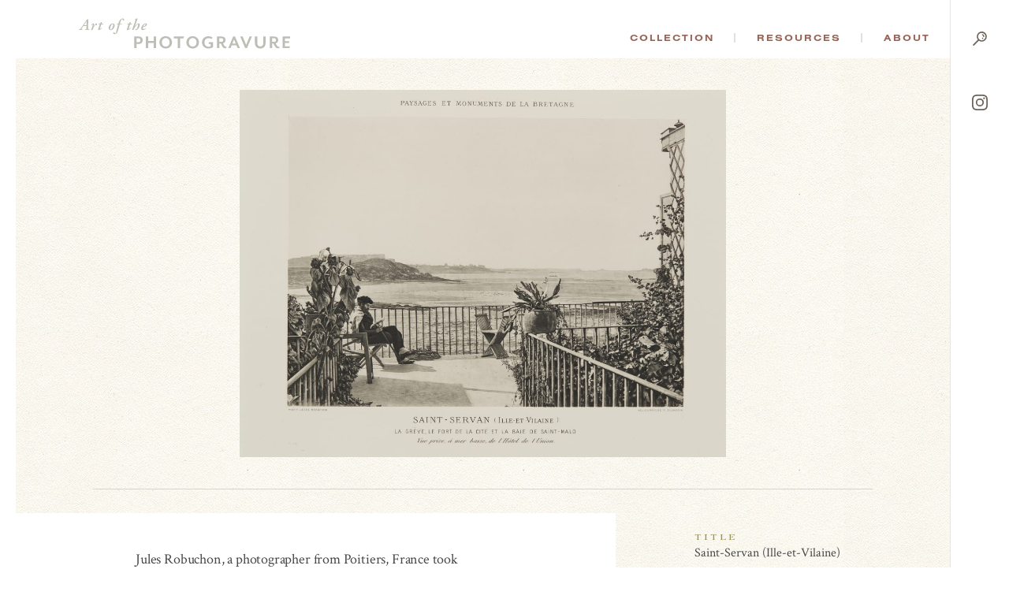

--- FILE ---
content_type: text/html; charset=UTF-8
request_url: https://photogravure.com/collection/saint-servan-ille-et-vilaine/
body_size: 43735
content:
<!DOCTYPE html>
<html lang="en-US">
<head>
<meta charset="UTF-8">
<meta name="viewport" content="user-scalable=no, width=device-width, initial-scale=1, maximum-scale=1">

<link rel="apple-touch-icon" sizes="180x180" href="/apple-touch-icon.png">
<link rel="icon" type="image/png" sizes="32x32" href="/favicon-32x32.png">
<link rel="icon" type="image/png" sizes="16x16" href="/favicon-16x16.png">
<link rel="manifest" href="/manifest.json">
<link rel="mask-icon" href="/safari-pinned-tab.svg" color="#5bbad5">
<meta name="theme-color" content="#ffffff">

<title>Saint-Servan (Ille-et-Vilaine) - The Art of the Photogravure</title>

<script src="https://ajax.googleapis.com/ajax/libs/jquery/3.2.1/jquery.min.js"></script>
<script src="https://ajax.googleapis.com/ajax/libs/webfont/1.6.26/webfont.js"></script>
<script>
  WebFont.load({
    google: {
      families: ['Crimson Text:400,400i,700,700i']
    },
    typekit: { id: 'ybk7zhj' }
  });
  document.createElement( "picture" );
</script>
<meta name='robots' content='index, follow, max-image-preview:large, max-snippet:-1, max-video-preview:-1' />

	<!-- This site is optimized with the Yoast SEO plugin v21.3 - https://yoast.com/wordpress/plugins/seo/ -->
	<link rel="canonical" href="https://photogravure.com/collection/saint-servan-ille-et-vilaine/" />
	<meta property="og:locale" content="en_US" />
	<meta property="og:type" content="article" />
	<meta property="og:title" content="Saint-Servan (Ille-et-Vilaine) - The Art of the Photogravure" />
	<meta property="og:url" content="https://photogravure.com/collection/saint-servan-ille-et-vilaine/" />
	<meta property="og:site_name" content="The Art of the Photogravure" />
	<meta property="article:modified_time" content="2023-02-26T16:45:37+00:00" />
	<meta name="twitter:card" content="summary_large_image" />
	<script type="application/ld+json" class="yoast-schema-graph">{"@context":"https://schema.org","@graph":[{"@type":"WebPage","@id":"https://photogravure.com/collection/saint-servan-ille-et-vilaine/","url":"https://photogravure.com/collection/saint-servan-ille-et-vilaine/","name":"Saint-Servan (Ille-et-Vilaine) - The Art of the Photogravure","isPartOf":{"@id":"https://photogravure.com/#website"},"datePublished":"2021-08-12T23:52:07+00:00","dateModified":"2023-02-26T16:45:37+00:00","breadcrumb":{"@id":"https://photogravure.com/collection/saint-servan-ille-et-vilaine/#breadcrumb"},"inLanguage":"en-US","potentialAction":[{"@type":"ReadAction","target":["https://photogravure.com/collection/saint-servan-ille-et-vilaine/"]}]},{"@type":"BreadcrumbList","@id":"https://photogravure.com/collection/saint-servan-ille-et-vilaine/#breadcrumb","itemListElement":[{"@type":"ListItem","position":1,"name":"Home","item":"https://photogravure.com/"},{"@type":"ListItem","position":2,"name":"Saint-Servan (Ille-et-Vilaine)"}]},{"@type":"WebSite","@id":"https://photogravure.com/#website","url":"https://photogravure.com/","name":"Photogravure","description":"The Art of the Photogravure","publisher":{"@id":"https://photogravure.com/#organization"},"potentialAction":[{"@type":"SearchAction","target":{"@type":"EntryPoint","urlTemplate":"https://photogravure.com/?s={search_term_string}"},"query-input":"required name=search_term_string"}],"inLanguage":"en-US"},{"@type":"Organization","@id":"https://photogravure.com/#organization","name":"Art of Photogravure","url":"https://photogravure.com/","logo":{"@type":"ImageObject","inLanguage":"en-US","@id":"https://photogravure.com/#/schema/logo/image/","url":"https://photogravure.com/wp-content/uploads/2018/04/PGrav-Box.jpg","contentUrl":"https://photogravure.com/wp-content/uploads/2018/04/PGrav-Box.jpg","width":3403,"height":553,"caption":"Art of Photogravure"},"image":{"@id":"https://photogravure.com/#/schema/logo/image/"}}]}</script>
	<!-- / Yoast SEO plugin. -->


<link rel='dns-prefetch' href='//www.googletagmanager.com' />
<link rel='stylesheet' id='wp-block-library-css' href='https://photogravure.com/wp-includes/css/dist/block-library/style.min.css?ver=6.3.7' type='text/css' media='all' />
<style id='classic-theme-styles-inline-css' type='text/css'>
/*! This file is auto-generated */
.wp-block-button__link{color:#fff;background-color:#32373c;border-radius:9999px;box-shadow:none;text-decoration:none;padding:calc(.667em + 2px) calc(1.333em + 2px);font-size:1.125em}.wp-block-file__button{background:#32373c;color:#fff;text-decoration:none}
</style>
<style id='global-styles-inline-css' type='text/css'>
body{--wp--preset--color--black: #000000;--wp--preset--color--cyan-bluish-gray: #abb8c3;--wp--preset--color--white: #ffffff;--wp--preset--color--pale-pink: #f78da7;--wp--preset--color--vivid-red: #cf2e2e;--wp--preset--color--luminous-vivid-orange: #ff6900;--wp--preset--color--luminous-vivid-amber: #fcb900;--wp--preset--color--light-green-cyan: #7bdcb5;--wp--preset--color--vivid-green-cyan: #00d084;--wp--preset--color--pale-cyan-blue: #8ed1fc;--wp--preset--color--vivid-cyan-blue: #0693e3;--wp--preset--color--vivid-purple: #9b51e0;--wp--preset--gradient--vivid-cyan-blue-to-vivid-purple: linear-gradient(135deg,rgba(6,147,227,1) 0%,rgb(155,81,224) 100%);--wp--preset--gradient--light-green-cyan-to-vivid-green-cyan: linear-gradient(135deg,rgb(122,220,180) 0%,rgb(0,208,130) 100%);--wp--preset--gradient--luminous-vivid-amber-to-luminous-vivid-orange: linear-gradient(135deg,rgba(252,185,0,1) 0%,rgba(255,105,0,1) 100%);--wp--preset--gradient--luminous-vivid-orange-to-vivid-red: linear-gradient(135deg,rgba(255,105,0,1) 0%,rgb(207,46,46) 100%);--wp--preset--gradient--very-light-gray-to-cyan-bluish-gray: linear-gradient(135deg,rgb(238,238,238) 0%,rgb(169,184,195) 100%);--wp--preset--gradient--cool-to-warm-spectrum: linear-gradient(135deg,rgb(74,234,220) 0%,rgb(151,120,209) 20%,rgb(207,42,186) 40%,rgb(238,44,130) 60%,rgb(251,105,98) 80%,rgb(254,248,76) 100%);--wp--preset--gradient--blush-light-purple: linear-gradient(135deg,rgb(255,206,236) 0%,rgb(152,150,240) 100%);--wp--preset--gradient--blush-bordeaux: linear-gradient(135deg,rgb(254,205,165) 0%,rgb(254,45,45) 50%,rgb(107,0,62) 100%);--wp--preset--gradient--luminous-dusk: linear-gradient(135deg,rgb(255,203,112) 0%,rgb(199,81,192) 50%,rgb(65,88,208) 100%);--wp--preset--gradient--pale-ocean: linear-gradient(135deg,rgb(255,245,203) 0%,rgb(182,227,212) 50%,rgb(51,167,181) 100%);--wp--preset--gradient--electric-grass: linear-gradient(135deg,rgb(202,248,128) 0%,rgb(113,206,126) 100%);--wp--preset--gradient--midnight: linear-gradient(135deg,rgb(2,3,129) 0%,rgb(40,116,252) 100%);--wp--preset--font-size--small: 13px;--wp--preset--font-size--medium: 20px;--wp--preset--font-size--large: 36px;--wp--preset--font-size--x-large: 42px;--wp--preset--spacing--20: 0.44rem;--wp--preset--spacing--30: 0.67rem;--wp--preset--spacing--40: 1rem;--wp--preset--spacing--50: 1.5rem;--wp--preset--spacing--60: 2.25rem;--wp--preset--spacing--70: 3.38rem;--wp--preset--spacing--80: 5.06rem;--wp--preset--shadow--natural: 6px 6px 9px rgba(0, 0, 0, 0.2);--wp--preset--shadow--deep: 12px 12px 50px rgba(0, 0, 0, 0.4);--wp--preset--shadow--sharp: 6px 6px 0px rgba(0, 0, 0, 0.2);--wp--preset--shadow--outlined: 6px 6px 0px -3px rgba(255, 255, 255, 1), 6px 6px rgba(0, 0, 0, 1);--wp--preset--shadow--crisp: 6px 6px 0px rgba(0, 0, 0, 1);}:where(.is-layout-flex){gap: 0.5em;}:where(.is-layout-grid){gap: 0.5em;}body .is-layout-flow > .alignleft{float: left;margin-inline-start: 0;margin-inline-end: 2em;}body .is-layout-flow > .alignright{float: right;margin-inline-start: 2em;margin-inline-end: 0;}body .is-layout-flow > .aligncenter{margin-left: auto !important;margin-right: auto !important;}body .is-layout-constrained > .alignleft{float: left;margin-inline-start: 0;margin-inline-end: 2em;}body .is-layout-constrained > .alignright{float: right;margin-inline-start: 2em;margin-inline-end: 0;}body .is-layout-constrained > .aligncenter{margin-left: auto !important;margin-right: auto !important;}body .is-layout-constrained > :where(:not(.alignleft):not(.alignright):not(.alignfull)){max-width: var(--wp--style--global--content-size);margin-left: auto !important;margin-right: auto !important;}body .is-layout-constrained > .alignwide{max-width: var(--wp--style--global--wide-size);}body .is-layout-flex{display: flex;}body .is-layout-flex{flex-wrap: wrap;align-items: center;}body .is-layout-flex > *{margin: 0;}body .is-layout-grid{display: grid;}body .is-layout-grid > *{margin: 0;}:where(.wp-block-columns.is-layout-flex){gap: 2em;}:where(.wp-block-columns.is-layout-grid){gap: 2em;}:where(.wp-block-post-template.is-layout-flex){gap: 1.25em;}:where(.wp-block-post-template.is-layout-grid){gap: 1.25em;}.has-black-color{color: var(--wp--preset--color--black) !important;}.has-cyan-bluish-gray-color{color: var(--wp--preset--color--cyan-bluish-gray) !important;}.has-white-color{color: var(--wp--preset--color--white) !important;}.has-pale-pink-color{color: var(--wp--preset--color--pale-pink) !important;}.has-vivid-red-color{color: var(--wp--preset--color--vivid-red) !important;}.has-luminous-vivid-orange-color{color: var(--wp--preset--color--luminous-vivid-orange) !important;}.has-luminous-vivid-amber-color{color: var(--wp--preset--color--luminous-vivid-amber) !important;}.has-light-green-cyan-color{color: var(--wp--preset--color--light-green-cyan) !important;}.has-vivid-green-cyan-color{color: var(--wp--preset--color--vivid-green-cyan) !important;}.has-pale-cyan-blue-color{color: var(--wp--preset--color--pale-cyan-blue) !important;}.has-vivid-cyan-blue-color{color: var(--wp--preset--color--vivid-cyan-blue) !important;}.has-vivid-purple-color{color: var(--wp--preset--color--vivid-purple) !important;}.has-black-background-color{background-color: var(--wp--preset--color--black) !important;}.has-cyan-bluish-gray-background-color{background-color: var(--wp--preset--color--cyan-bluish-gray) !important;}.has-white-background-color{background-color: var(--wp--preset--color--white) !important;}.has-pale-pink-background-color{background-color: var(--wp--preset--color--pale-pink) !important;}.has-vivid-red-background-color{background-color: var(--wp--preset--color--vivid-red) !important;}.has-luminous-vivid-orange-background-color{background-color: var(--wp--preset--color--luminous-vivid-orange) !important;}.has-luminous-vivid-amber-background-color{background-color: var(--wp--preset--color--luminous-vivid-amber) !important;}.has-light-green-cyan-background-color{background-color: var(--wp--preset--color--light-green-cyan) !important;}.has-vivid-green-cyan-background-color{background-color: var(--wp--preset--color--vivid-green-cyan) !important;}.has-pale-cyan-blue-background-color{background-color: var(--wp--preset--color--pale-cyan-blue) !important;}.has-vivid-cyan-blue-background-color{background-color: var(--wp--preset--color--vivid-cyan-blue) !important;}.has-vivid-purple-background-color{background-color: var(--wp--preset--color--vivid-purple) !important;}.has-black-border-color{border-color: var(--wp--preset--color--black) !important;}.has-cyan-bluish-gray-border-color{border-color: var(--wp--preset--color--cyan-bluish-gray) !important;}.has-white-border-color{border-color: var(--wp--preset--color--white) !important;}.has-pale-pink-border-color{border-color: var(--wp--preset--color--pale-pink) !important;}.has-vivid-red-border-color{border-color: var(--wp--preset--color--vivid-red) !important;}.has-luminous-vivid-orange-border-color{border-color: var(--wp--preset--color--luminous-vivid-orange) !important;}.has-luminous-vivid-amber-border-color{border-color: var(--wp--preset--color--luminous-vivid-amber) !important;}.has-light-green-cyan-border-color{border-color: var(--wp--preset--color--light-green-cyan) !important;}.has-vivid-green-cyan-border-color{border-color: var(--wp--preset--color--vivid-green-cyan) !important;}.has-pale-cyan-blue-border-color{border-color: var(--wp--preset--color--pale-cyan-blue) !important;}.has-vivid-cyan-blue-border-color{border-color: var(--wp--preset--color--vivid-cyan-blue) !important;}.has-vivid-purple-border-color{border-color: var(--wp--preset--color--vivid-purple) !important;}.has-vivid-cyan-blue-to-vivid-purple-gradient-background{background: var(--wp--preset--gradient--vivid-cyan-blue-to-vivid-purple) !important;}.has-light-green-cyan-to-vivid-green-cyan-gradient-background{background: var(--wp--preset--gradient--light-green-cyan-to-vivid-green-cyan) !important;}.has-luminous-vivid-amber-to-luminous-vivid-orange-gradient-background{background: var(--wp--preset--gradient--luminous-vivid-amber-to-luminous-vivid-orange) !important;}.has-luminous-vivid-orange-to-vivid-red-gradient-background{background: var(--wp--preset--gradient--luminous-vivid-orange-to-vivid-red) !important;}.has-very-light-gray-to-cyan-bluish-gray-gradient-background{background: var(--wp--preset--gradient--very-light-gray-to-cyan-bluish-gray) !important;}.has-cool-to-warm-spectrum-gradient-background{background: var(--wp--preset--gradient--cool-to-warm-spectrum) !important;}.has-blush-light-purple-gradient-background{background: var(--wp--preset--gradient--blush-light-purple) !important;}.has-blush-bordeaux-gradient-background{background: var(--wp--preset--gradient--blush-bordeaux) !important;}.has-luminous-dusk-gradient-background{background: var(--wp--preset--gradient--luminous-dusk) !important;}.has-pale-ocean-gradient-background{background: var(--wp--preset--gradient--pale-ocean) !important;}.has-electric-grass-gradient-background{background: var(--wp--preset--gradient--electric-grass) !important;}.has-midnight-gradient-background{background: var(--wp--preset--gradient--midnight) !important;}.has-small-font-size{font-size: var(--wp--preset--font-size--small) !important;}.has-medium-font-size{font-size: var(--wp--preset--font-size--medium) !important;}.has-large-font-size{font-size: var(--wp--preset--font-size--large) !important;}.has-x-large-font-size{font-size: var(--wp--preset--font-size--x-large) !important;}
.wp-block-navigation a:where(:not(.wp-element-button)){color: inherit;}
:where(.wp-block-post-template.is-layout-flex){gap: 1.25em;}:where(.wp-block-post-template.is-layout-grid){gap: 1.25em;}
:where(.wp-block-columns.is-layout-flex){gap: 2em;}:where(.wp-block-columns.is-layout-grid){gap: 2em;}
.wp-block-pullquote{font-size: 1.5em;line-height: 1.6;}
</style>
<link rel='stylesheet' id='site_css-css' href='https://photogravure.com/wp-content/themes/photogravure/assets/css/style.css?v=1f0a2b94fe641754abb3186680c87fc2&#038;ver=1' type='text/css' media='all' />
<script type='text/javascript' src='https://photogravure.com/wp-content/themes/photogravure/assets/js/vendor.js?v=0de903ca9696fedeffa521d8dec7be75' id='site_vendor_js-js'></script>
<script type='text/javascript' src='https://photogravure.com/wp-content/themes/photogravure/assets/js/custom.js?v=9820dbdd1927f96a079f4ac32945d03e' id='site_custom_js-js'></script>

<!-- Google Analytics snippet added by Site Kit -->
<script type='text/javascript' src='https://www.googletagmanager.com/gtag/js?id=UA-4760997-1' id='google_gtagjs-js' async></script>
<script id="google_gtagjs-js-after" type="text/javascript">
window.dataLayer = window.dataLayer || [];function gtag(){dataLayer.push(arguments);}
gtag('set', 'linker', {"domains":["photogravure.com"]} );
gtag("js", new Date());
gtag("set", "developer_id.dZTNiMT", true);
gtag("config", "UA-4760997-1", {"anonymize_ip":true});
gtag("config", "GT-NGJV9LQ");
</script>

<!-- End Google Analytics snippet added by Site Kit -->
<link rel="https://api.w.org/" href="https://photogravure.com/wp-json/" /><link rel="EditURI" type="application/rsd+xml" title="RSD" href="https://photogravure.com/xmlrpc.php?rsd" />
<link rel='shortlink' href='https://photogravure.com/?p=6598' />
<link rel="alternate" type="application/json+oembed" href="https://photogravure.com/wp-json/oembed/1.0/embed?url=https%3A%2F%2Fphotogravure.com%2Fcollection%2Fsaint-servan-ille-et-vilaine%2F" />
<link rel="alternate" type="text/xml+oembed" href="https://photogravure.com/wp-json/oembed/1.0/embed?url=https%3A%2F%2Fphotogravure.com%2Fcollection%2Fsaint-servan-ille-et-vilaine%2F&#038;format=xml" />
<meta name="generator" content="Site Kit by Google 1.110.0" /></head>
<body class="collection-item-template-default single single-collection-item postid-6598 is_chrome is_desktop">
	<div class="m-header">
	  <header>
	    <h1><a href="/"><svg id="Layer_1" xmlns="http://www.w3.org/2000/svg" viewBox="0 0 294.07 41.72">
  <defs>
    <style>
      .cls-1 {
        fill: #bebeb7;
      }
    </style>
  </defs>
  <path class="cls-1" d="M6.94,10.35c-.66,0-.66.02-1.04.62l-1.61,2.45c-.55.91-.66,1.11-.66,1.26s.33.35.73.42l.71.13c.18.13.13.51-.07.64-.93-.04-1.64-.07-2.54-.07-.82,0-1.57.02-2.3.07-.2-.13-.2-.51-.02-.64l.55-.09c.88-.13,1.26-.4,2.06-1.53.29-.4,2.39-3.29,3.21-4.49l3.54-5.09c.84-1.19,1.3-1.97,1.37-2.37.8-.04,1.61-.62,1.99-.82.18,0,.35.09.35.24,0,.35-.04,1.28-.11,3.18-.09,2.83-.16,5.68-.2,8.51-.04,2.01.04,2.23,1.15,2.37l.53.07c.13.16.09.53-.09.64-.93-.04-1.81-.07-2.87-.07-1.13,0-2.03.02-2.72.07-.27-.11-.24-.51-.07-.64l.6-.09c.93-.13,1.04-.31,1.08-1.35l.13-2.94c.02-.46-.09-.51-.66-.51h-3.03ZM10.1,9.35c.44,0,.51-.04.53-.53l.2-3.74.04-1.42h-.04c-.16.27-.49.71-1.08,1.59l-2.45,3.69c-.22.33-.18.4.4.4h2.41Z" />
  <path class="cls-1" d="M20.96,9.09l-.77,2.28h.13c.66-1.22,1.42-2.48,1.97-3.16.71-.88,1.3-1.42,1.97-1.42.71,0,1.02.62,1.02,1.24,0,.69-.51,1.77-1.19,1.77-.27,0-.35-.24-.44-.64-.09-.44-.22-.66-.44-.66-.26,0-.77.49-1.5,1.7-.82,1.33-1.75,3.47-2.65,5.57-.11.26-.4.35-.75.35-.44,0-1.22-.13-1.02-.75.49-1.44,1.59-4.51,2.21-6.52.11-.35.09-.57-.13-.57-.49,0-1.19.62-1.72,1.24-.22,0-.4-.18-.35-.44.57-1,1.68-2.28,3.05-2.28,1.19,0,1,1.28.64,2.3Z" />
  <path class="cls-1" d="M31.32,8.11l-2.01,5.82c-.13.35-.09.53.13.53.35,0,1.64-.97,2.43-1.86.27.04.4.18.35.49-.97,1.46-3.14,3.03-4.55,3.03-.44,0-.8-.4-.8-.75,0-.31.07-.62.26-1.22l2.06-6.04h-1.68c-.13-.2,0-.58.22-.71l1.86-.35,1.42-2.14c.13-.09.31-.11.53-.11.31,0,.62.11.71.29l-.62,2.06h2.21c.27.27.09.84-.18.97h-2.34Z" />
  <path class="cls-1" d="M43.81,8.27c1.28-1.17,2.37-1.48,3.36-1.48,1.97,0,2.74,1.35,2.72,3.01-.02,1.37-.69,3.38-2.17,4.8-1.28,1.26-2.52,1.53-3.49,1.53-1.86,0-2.79-1.28-2.74-2.9.04-1.61.97-3.69,2.32-4.95ZM46,14.02c.8-1.15,1.86-3.8,1.86-5.24,0-.6-.09-1.19-.71-1.19-.4,0-.86.24-1.44.97-1.04,1.35-2.19,3.98-2.19,5.62,0,.66.29,1.15.8,1.15s1.02-.35,1.68-1.3Z" />
  <path class="cls-1" d="M56.99,8.07c-.75,2.21-1.72,6.23-2.41,8.4-.55,1.72-1.06,3.05-1.75,3.76-.53.53-1.68,1.53-3.09,1.53-1.24,0-2.03-.71-2.03-1.48,0-.6.62-1.15,1.11-1.15.31,0,.51.16.66.44.44.77.93,1.22,1.3,1.22.33,0,.64-.35,1.08-1.88.75-2.65,1.81-6.94,2.92-10.83h-1.97c-.22-.31-.04-.84.26-.97h1.97c.51-1.7,1.02-3.23,1.9-4.53,1.11-1.61,2.5-2.56,4.11-2.56,1.26,0,2.1.8,2.1,1.7,0,.71-.71,1.28-1.19,1.28-.31,0-.44-.13-.49-.44-.18-1.28-.71-1.75-1.19-1.75-.33,0-.75.29-1.33,1.44-.73,1.46-1.22,3.14-1.7,4.86h2.63c.18.26.09.8-.27.97h-2.63Z" />
  <path class="cls-1" d="M71.38,8.11l-2.01,5.82c-.13.35-.09.53.13.53.35,0,1.64-.97,2.43-1.86.27.04.4.18.35.49-.97,1.46-3.14,3.03-4.55,3.03-.44,0-.8-.4-.8-.75,0-.31.07-.62.26-1.22l2.06-6.04h-1.68c-.13-.2,0-.58.22-.71l1.86-.35,1.42-2.14c.13-.09.31-.11.53-.11.31,0,.62.11.71.29l-.62,2.06h2.21c.27.27.09.84-.18.97h-2.34Z" />
  <path class="cls-1" d="M78.65,3.01c.4-1.13.49-1.39.07-1.64l-.53-.31c-.04-.13-.04-.31.09-.4.53-.22,2.39-.62,3.36-.66.09.04.13.13.18.18-.4,1.11-.93,2.48-1.35,3.69l-2.37,6.68.04.04c1.13-1.39,2.03-2.19,2.72-2.7.84-.64,1.68-1.11,2.43-1.11,1.02,0,1.55.75,1.55,1.7,0,1.68-1.04,3.98-1.95,5.35-.66,1.02-2.01,2.28-3.23,2.28-.71,0-1.06-.4-1.06-.8,0-.42.38-.84.71-.84.13,0,.27.09.4.22.22.22.42.35.55.35.2,0,.35-.31.6-.86.66-1.55,1.68-4.47,1.68-5.62,0-.4-.13-.6-.4-.6-.22,0-.58.16-1,.46-.66.49-1.33,1.19-2.28,2.45-1.13,1.46-2.32,4.09-2.79,4.86-.16.26-.4.35-.75.35-.4,0-1.15-.13-.93-.75l4.25-12.36Z" />
  <path class="cls-1" d="M86.88,13.71c0-1.66,1.04-4.13,3.14-5.73,1.22-.91,2.25-1.19,3.1-1.19,1.06,0,1.77.8,1.77,1.53,0,1.99-3.01,3.07-5.46,3.74-.11.31-.2.82-.2,1.44,0,.82.35,1.26.97,1.26.8,0,1.59-.46,2.61-1.39.22,0,.4.22.35.44-1.19,1.66-2.74,2.32-4.2,2.32s-2.08-1.19-2.08-2.41ZM91.19,8.47c-.82.86-1.35,2.03-1.59,2.83,1.13-.4,1.81-.77,2.52-1.5.55-.55.82-1.3.82-1.66,0-.29-.13-.55-.42-.55-.31,0-.77.26-1.33.88Z" />
  <path class="cls-1" d="M83.34,35.38h-2.86v5.88h-3.29v-16.19h6.15c3.89,0,5.61,2.37,5.61,5.15s-1.73,5.15-5.61,5.15ZM82.8,27.42h-2.32v5.61h2.32c2.13,0,2.89-1.27,2.89-2.81s-.76-2.81-2.89-2.81Z" />
  <path class="cls-1" d="M104.19,41.26v-7.15h-7.64v7.15h-3.29v-16.19h3.29v6.26h7.64v-6.26h3.29v16.19h-3.29Z" />
  <path class="cls-1" d="M120.98,41.72c-4.96,0-8.82-3.59-8.82-8.55s3.86-8.55,8.82-8.55,8.74,3.59,8.74,8.55-3.8,8.55-8.74,8.55ZM120.98,27.23c-3.24,0-5.37,2.43-5.37,5.94s2.13,5.94,5.37,5.94,5.29-2.43,5.29-5.94-2.1-5.94-5.29-5.94Z" />
  <path class="cls-1" d="M158.53,41.72c-4.96,0-8.82-3.59-8.82-8.55s3.86-8.55,8.82-8.55,8.74,3.59,8.74,8.55-3.8,8.55-8.74,8.55ZM158.53,27.23c-3.24,0-5.37,2.43-5.37,5.94s2.13,5.94,5.37,5.94,5.29-2.43,5.29-5.94-2.1-5.94-5.29-5.94Z" />
  <path class="cls-1" d="M221.02,41.26l-1.65-3.99h-6.56l-1.65,3.99h-3.18l6.88-16.19h2.56l6.88,16.19h-3.29ZM216.1,29.1l-2.4,5.88h4.78l-2.37-5.88Z" />
  <path class="cls-1" d="M234.05,41.26h-2.48l-6.88-16.19h3.37l4.83,11.63,4.78-11.63h3.26l-6.88,16.19Z" />
  <path class="cls-1" d="M252.55,41.72c-4.26,0-7.45-2.46-7.45-7.93v-8.72h3.35v8.61c0,3.51,1.51,5.21,4.16,5.21s4.16-1.7,4.16-5.21v-8.61h3.21v8.72c0,5.48-3.16,7.93-7.42,7.93Z" />
  <path class="cls-1" d="M277.29,41.45c-1.94,0-3.51-.84-4.67-3.18l-1.73-3.45h-1.89v6.45h-3.29v-16.19h6.37c3.83,0,5.48,2.27,5.48,4.88,0,2.29-1.3,4.07-3.56,4.59l1.59,2.78c.81,1.4,1.57,1.89,2.7,1.89.32,0,.59-.03.92-.13v2.08c-.62.19-1.32.3-1.92.3ZM269.01,32.49h2.54c2.05,0,2.78-1.08,2.78-2.51s-.73-2.56-2.78-2.56h-2.54v5.07Z" />
  <path class="cls-1" d="M180.68,35.41h2.86v3.16c-.84.43-1.89.67-3.13.67-3.24,0-5.53-2.29-5.53-5.94s2.35-5.94,5.72-5.94c1.86,0,3.28.52,4.45,1.28l.97-2.28c-1.35-1.02-3.61-1.64-5.74-1.64-4.72,0-8.82,3.21-8.82,8.45s3.94,8.55,8.61,8.55c3.18,0,5.72-1.21,6.64-1.59v-7.15h-6.02v2.43Z" />
  <polygon class="cls-1" points="146.52 25.07 132.28 25.07 132.28 27.64 137.76 27.64 137.76 41.26 141.05 41.26 141.05 27.64 145.43 27.64 146.52 25.07" />
  <path class="cls-1" d="M204.89,41.38l.97-2.29c-.3.09-.56.12-.87.12-1.13,0-1.89-.49-2.7-1.89l-1.59-2.78c2.27-.51,3.56-2.29,3.56-4.59,0-2.62-1.65-4.88-5.48-4.88h-6.37v16.19h3.29v-6.45h1.89l1.73,3.45c1.16,2.35,2.73,3.18,4.67,3.18.28,0,.59-.03.9-.07ZM198.24,32.49h-2.54v-5.07h2.54c2.05,0,2.78,1.11,2.78,2.56s-.73,2.51-2.78,2.51Z" />
  <polygon class="cls-1" points="294.03 38.7 286.82 38.7 286.82 34.01 292.73 34.01 292.73 31.44 286.82 31.44 286.82 27.64 294.07 27.64 294.07 25.07 283.52 25.07 283.52 41.26 292.94 41.26 294.03 38.7" />
</svg></a></h1>
	    <nav>
	      <ul id="m-primary-nav">
	        <li>
	          <a href="/collection">Collection</a>
	          <ul>
							<li>
	              <a href="/highlights">Highlights</a>
	              <p>Not sure where to begin? Start by exploring a selection of the collection&rsquo;s highlights.</p>
	            </li>
	            <li>
	              <a href="/collection">Advanced Search</a>
	              <p>Browse the collection or find something specific. The catalog contains thousands of images covering the full history of the process.</p>
	            </li>
							<li class="m-quick-search">
	              <form method="get" action="/collection" class="m-search-form">
									<label>Quick Search</label>
	                <input type="text" name="keywords" placeholder="Keyword(s)"><button type="submit">Go</button>
	              </form>
	            </li>
	          </ul>
	        </li>
	        <li>
	          <a href="/process">Resources</a>
	          <ul>
							<li>
	              <a href="/process">Process</a>
	              <p>Breakdown the complicated process of creating a photogravure.</p>
	            </li>
							<li>
	              <a href="/key-figure">Key Figures</a>
	              <p>Learn more about the famous and not-so-famous photographers and scientists that have played a significant role in the discovery and evolution of the art.</p>
	            </li>
	            <li>
	              <a href="/timeline">Timeline</a>
	              <p>Explore an interactive timeline of the history of photography and photomechanical printing.</p>
	            </li>
							<li>
	              <a href="/identification-guide">Identification Guide</a>
	              <p>Learn about the identifying characteristics of hand-pulled photogravures.</p>
	            </li>
	            <li>
	              <h5>Additional Resources</h5>
	              <ul>
									<li><a href="/secondary-figures">Secondary Figures</a></li>
	                <li><a href="/glossary">Glossary</a></li>
									<li><a href="/bibliography">Bibliography</a></li>
	                <li><a href="/conservation">Conservation</a></li>
	                <li><a href="/texts">Texts</a></li>
									<li><a href="/links">Links</a></li>
	              </ul>
	            </li>
	          </ul>
	        </li>
	        <li>
	          <a href="/mission">About</a>
	          <ul>
							<li>
	              <a href="/story-of-photogravure">The Story of Photogravure</a>
	              <p>Overwhelmed?  Put photogravure’s significance into context with this historical overview.</p>
	            </li>
	            <li>
	              <a href="/mission">Mission</a>
	              <p>Why did we create this site?</p>
	            </li>
	            <li>
	              <a href="/credits">Credits and Site Usage Information</a>
	            </li>
	            <li>
	              <a href="/contact">Contact</a>
				</li>
	          </ul>
	        </li>
	      </ul>
	      <ul id="m-side-nav">
	        <li id="m-menu">
	          <a href="javascript:;">
	            <span class="menu"><svg xmlns="http://www.w3.org/2000/svg" width="26" height="32" viewBox="0 0 73 90.3"><g class="bars"><path class="cls-1" d="M0 39.6h73v8H0zM26.6 61H73v8H26.6zM13.4 82.3H73v8H13.4z"/></g><g class="text"><path d="M14.4 16.8c0-4.5 0-10.2.1-13.2-.6 4.6-2.1 15.5-3.2 23.2H7.4c-.9-7-2.4-18.4-3-23.2h-.1c.1 3.1.2 9.2.2 13.8v9.5H.7V.2h6.2C7.9 7 9 14.6 9.3 18.4c.4-3.8 1.9-11.8 3-18.2h6v26.7h-3.9zM34.3 14.6h-5.9V23h6.8l-.5 3.8H24.3V.1h10.3v3.8h-6.2v6.9h5.9v3.8zM39.6 26.8V.1h4.8L48 13.7c.5 2 .8 3.6 1 4.7-.2-3.3-.2-7-.2-11.4V0h3.8v26.7H48l-3.9-15.6a22.82 22.82 0 01-.7-3.4c.2 3.2.2 6.8.2 11.6v7.3h-4zM62.5 0v20.3c0 2 .6 3.1 2.2 3.1s2.2-1.3 2.2-3.1V0H71v20.2c0 4.2-1.9 6.9-6.4 6.9q-6.3 0-6.3-6.9V0z"/></g></svg></span>
	            <span class="close"><svg xmlns="http://www.w3.org/2000/svg" width="16" height="16" viewBox="0 0 52.1 52.05"><path data-name="&lt;Path&gt;" d="M50.75 44.35a4.47 4.47 0 010 6.4 4.59 4.59 0 01-6.4 0l-18.3-18.3-18.3 18.3a4.38 4.38 0 01-3.2 1.3 4.38 4.38 0 01-3.2-1.3 4.47 4.47 0 010-6.4l18.3-18.3-18.3-18.3a4.47 4.47 0 010-6.4 4.47 4.47 0 016.4 0l18.3 18.3 18.3-18.3a4.47 4.47 0 016.4 0 4.47 4.47 0 010 6.4l-18.3 18.3z"/></svg></span>
	          </a>
	        </li>
	        <li id="m-search">
	          <a href="/collection">
							<span class="menu"><svg data-name="Layer 1" xmlns="http://www.w3.org/2000/svg" width="18" height="18" viewBox="0 0 85.97 88"><path data-name="&lt;Compound Path&gt;" class="path-search" d="M55.08 0a31.22 31.22 0 00-31 31.3 31.69 31.69 0 006.6 19.3L1.28 80.4a4.53 4.53 0 000 6.3 4.32 4.32 0 003.1 1.3 4.38 4.38 0 003.2-1.3l29.4-29.8a30.46 30.46 0 0018 5.8 31.22 31.22 0 0031-31.3c0-17.2-13.8-31.4-30.9-31.4zm0 54.8a23.22 23.22 0 01-23-23.4 23 23 0 1146 0 23.22 23.22 0 01-23 23.4zm15.5-23a3.45 3.45 0 01-3.4 3h-.5a3.55 3.55 0 01-3-3.9c.7-5.2-5.1-7.9-5.4-8a3.52 3.52 0 01-1.7-4.6 3.62 3.62 0 014.6-1.8c.4.1 10.8 4.9 9.4 15.3zm-7.3 7.6a4.2 4.2 0 011.2 2.8 3.63 3.63 0 01-1.2 2.8 4.2 4.2 0 01-2.8 1.2 3.78 3.78 0 01-2.8-1.2 4.2 4.2 0 01-1.2-2.8 3.78 3.78 0 011.2-2.8 4.2 4.2 0 012.8-1.2 4 4 0 012.8 1.2z"/></svg></span>
	            <span class="close"><svg xmlns="http://www.w3.org/2000/svg" width="16" height="16" viewBox="0 0 52.1 52.05"><path data-name="&lt;Path&gt;" d="M50.75 44.35a4.47 4.47 0 010 6.4 4.59 4.59 0 01-6.4 0l-18.3-18.3-18.3 18.3a4.38 4.38 0 01-3.2 1.3 4.38 4.38 0 01-3.2-1.3 4.47 4.47 0 010-6.4l18.3-18.3-18.3-18.3a4.47 4.47 0 010-6.4 4.47 4.47 0 016.4 0l18.3 18.3 18.3-18.3a4.47 4.47 0 016.4 0 4.47 4.47 0 010 6.4l-18.3 18.3z"/></svg></span>
						</a>
	        </li>
					<li id="m-instagram">
	          <a href="https://www.instagram.com/artofphotogravure/"><svg xmlns="http://www.w3.org/2000/svg" width="20pt" height="20pt" viewBox="0 0 20 20"><path d="M10 1.8c2.672 0 2.988.012 4.04.06.976.046 1.507.206 1.858.343.465.184.801.399 1.149.75.351.348.566.684.75 1.149.137.351.297.882.344 1.859.047 1.05.058 1.367.058 4.039 0 2.672-.012 2.988-.058 4.04-.047.976-.207 1.507-.344 1.858-.184.465-.399.801-.75 1.149a3.102 3.102 0 01-1.149.75c-.351.137-.882.297-1.859.344-1.05.047-1.367.058-4.039.058-2.672 0-2.988-.012-4.04-.058-.976-.047-1.507-.207-1.858-.344a3.102 3.102 0 01-1.149-.75 3.102 3.102 0 01-.75-1.149c-.137-.351-.297-.882-.344-1.859-.046-1.05-.058-1.367-.058-4.039 0-2.672.012-2.988.058-4.04.047-.976.207-1.507.344-1.858.184-.465.399-.801.75-1.149a3.102 3.102 0 011.149-.75c.351-.137.882-.297 1.859-.344 1.05-.046 1.367-.058 4.039-.058M10 0C7.285 0 6.945.012 5.879.059c-1.066.05-1.793.218-2.43.464A4.9 4.9 0 001.68 1.68 4.9 4.9 0 00.524 3.45C.277 4.085.11 4.811.06 5.878.012 6.945 0 7.285 0 10c0 2.715.012 3.055.059 4.121.05 1.066.218 1.793.464 2.43a4.9 4.9 0 001.157 1.77 4.9 4.9 0 001.77 1.156c.636.246 1.362.414 2.429.464C6.945 19.988 7.285 20 10 20c2.715 0 3.055-.012 4.121-.059 1.066-.05 1.793-.218 2.43-.464a4.9 4.9 0 001.77-1.157 4.9 4.9 0 001.156-1.77c.246-.636.414-1.363.464-2.429.047-1.066.059-1.406.059-4.121 0-2.715-.012-3.055-.059-4.121-.05-1.066-.218-1.793-.464-2.43a4.9 4.9 0 00-1.157-1.77A4.9 4.9 0 0016.55.524C15.915.277 15.188.11 14.122.06 13.055.012 12.715 0 10 0zm0 4.863A5.138 5.138 0 004.863 10a5.138 5.138 0 0010.273 0c0-2.836-2.3-5.137-5.136-5.137zm0 8.469a3.333 3.333 0 11.001-6.665A3.333 3.333 0 0110 13.332zm6.54-8.672c0 .664-.54 1.203-1.2 1.203-.664 0-1.203-.539-1.203-1.203a1.202 1.202 0 012.402 0zm0 0" fill="#0a0a08"/></svg></a>
	        </li>
						      </ul>
	      <ul id="m-side-nav-content">
	        <li id="m-nav-content">
	          <ul id="m-nav-content-list">
															<li><h2><a href="/"><svg id="Layer_1" xmlns="http://www.w3.org/2000/svg" viewBox="0 0 294.07 41.72">
  <defs>
    <style>
      .cls-1 {
        fill: #bebeb7;
      }
    </style>
  </defs>
  <path class="cls-1" d="M6.94,10.35c-.66,0-.66.02-1.04.62l-1.61,2.45c-.55.91-.66,1.11-.66,1.26s.33.35.73.42l.71.13c.18.13.13.51-.07.64-.93-.04-1.64-.07-2.54-.07-.82,0-1.57.02-2.3.07-.2-.13-.2-.51-.02-.64l.55-.09c.88-.13,1.26-.4,2.06-1.53.29-.4,2.39-3.29,3.21-4.49l3.54-5.09c.84-1.19,1.3-1.97,1.37-2.37.8-.04,1.61-.62,1.99-.82.18,0,.35.09.35.24,0,.35-.04,1.28-.11,3.18-.09,2.83-.16,5.68-.2,8.51-.04,2.01.04,2.23,1.15,2.37l.53.07c.13.16.09.53-.09.64-.93-.04-1.81-.07-2.87-.07-1.13,0-2.03.02-2.72.07-.27-.11-.24-.51-.07-.64l.6-.09c.93-.13,1.04-.31,1.08-1.35l.13-2.94c.02-.46-.09-.51-.66-.51h-3.03ZM10.1,9.35c.44,0,.51-.04.53-.53l.2-3.74.04-1.42h-.04c-.16.27-.49.71-1.08,1.59l-2.45,3.69c-.22.33-.18.4.4.4h2.41Z" />
  <path class="cls-1" d="M20.96,9.09l-.77,2.28h.13c.66-1.22,1.42-2.48,1.97-3.16.71-.88,1.3-1.42,1.97-1.42.71,0,1.02.62,1.02,1.24,0,.69-.51,1.77-1.19,1.77-.27,0-.35-.24-.44-.64-.09-.44-.22-.66-.44-.66-.26,0-.77.49-1.5,1.7-.82,1.33-1.75,3.47-2.65,5.57-.11.26-.4.35-.75.35-.44,0-1.22-.13-1.02-.75.49-1.44,1.59-4.51,2.21-6.52.11-.35.09-.57-.13-.57-.49,0-1.19.62-1.72,1.24-.22,0-.4-.18-.35-.44.57-1,1.68-2.28,3.05-2.28,1.19,0,1,1.28.64,2.3Z" />
  <path class="cls-1" d="M31.32,8.11l-2.01,5.82c-.13.35-.09.53.13.53.35,0,1.64-.97,2.43-1.86.27.04.4.18.35.49-.97,1.46-3.14,3.03-4.55,3.03-.44,0-.8-.4-.8-.75,0-.31.07-.62.26-1.22l2.06-6.04h-1.68c-.13-.2,0-.58.22-.71l1.86-.35,1.42-2.14c.13-.09.31-.11.53-.11.31,0,.62.11.71.29l-.62,2.06h2.21c.27.27.09.84-.18.97h-2.34Z" />
  <path class="cls-1" d="M43.81,8.27c1.28-1.17,2.37-1.48,3.36-1.48,1.97,0,2.74,1.35,2.72,3.01-.02,1.37-.69,3.38-2.17,4.8-1.28,1.26-2.52,1.53-3.49,1.53-1.86,0-2.79-1.28-2.74-2.9.04-1.61.97-3.69,2.32-4.95ZM46,14.02c.8-1.15,1.86-3.8,1.86-5.24,0-.6-.09-1.19-.71-1.19-.4,0-.86.24-1.44.97-1.04,1.35-2.19,3.98-2.19,5.62,0,.66.29,1.15.8,1.15s1.02-.35,1.68-1.3Z" />
  <path class="cls-1" d="M56.99,8.07c-.75,2.21-1.72,6.23-2.41,8.4-.55,1.72-1.06,3.05-1.75,3.76-.53.53-1.68,1.53-3.09,1.53-1.24,0-2.03-.71-2.03-1.48,0-.6.62-1.15,1.11-1.15.31,0,.51.16.66.44.44.77.93,1.22,1.3,1.22.33,0,.64-.35,1.08-1.88.75-2.65,1.81-6.94,2.92-10.83h-1.97c-.22-.31-.04-.84.26-.97h1.97c.51-1.7,1.02-3.23,1.9-4.53,1.11-1.61,2.5-2.56,4.11-2.56,1.26,0,2.1.8,2.1,1.7,0,.71-.71,1.28-1.19,1.28-.31,0-.44-.13-.49-.44-.18-1.28-.71-1.75-1.19-1.75-.33,0-.75.29-1.33,1.44-.73,1.46-1.22,3.14-1.7,4.86h2.63c.18.26.09.8-.27.97h-2.63Z" />
  <path class="cls-1" d="M71.38,8.11l-2.01,5.82c-.13.35-.09.53.13.53.35,0,1.64-.97,2.43-1.86.27.04.4.18.35.49-.97,1.46-3.14,3.03-4.55,3.03-.44,0-.8-.4-.8-.75,0-.31.07-.62.26-1.22l2.06-6.04h-1.68c-.13-.2,0-.58.22-.71l1.86-.35,1.42-2.14c.13-.09.31-.11.53-.11.31,0,.62.11.71.29l-.62,2.06h2.21c.27.27.09.84-.18.97h-2.34Z" />
  <path class="cls-1" d="M78.65,3.01c.4-1.13.49-1.39.07-1.64l-.53-.31c-.04-.13-.04-.31.09-.4.53-.22,2.39-.62,3.36-.66.09.04.13.13.18.18-.4,1.11-.93,2.48-1.35,3.69l-2.37,6.68.04.04c1.13-1.39,2.03-2.19,2.72-2.7.84-.64,1.68-1.11,2.43-1.11,1.02,0,1.55.75,1.55,1.7,0,1.68-1.04,3.98-1.95,5.35-.66,1.02-2.01,2.28-3.23,2.28-.71,0-1.06-.4-1.06-.8,0-.42.38-.84.71-.84.13,0,.27.09.4.22.22.22.42.35.55.35.2,0,.35-.31.6-.86.66-1.55,1.68-4.47,1.68-5.62,0-.4-.13-.6-.4-.6-.22,0-.58.16-1,.46-.66.49-1.33,1.19-2.28,2.45-1.13,1.46-2.32,4.09-2.79,4.86-.16.26-.4.35-.75.35-.4,0-1.15-.13-.93-.75l4.25-12.36Z" />
  <path class="cls-1" d="M86.88,13.71c0-1.66,1.04-4.13,3.14-5.73,1.22-.91,2.25-1.19,3.1-1.19,1.06,0,1.77.8,1.77,1.53,0,1.99-3.01,3.07-5.46,3.74-.11.31-.2.82-.2,1.44,0,.82.35,1.26.97,1.26.8,0,1.59-.46,2.61-1.39.22,0,.4.22.35.44-1.19,1.66-2.74,2.32-4.2,2.32s-2.08-1.19-2.08-2.41ZM91.19,8.47c-.82.86-1.35,2.03-1.59,2.83,1.13-.4,1.81-.77,2.52-1.5.55-.55.82-1.3.82-1.66,0-.29-.13-.55-.42-.55-.31,0-.77.26-1.33.88Z" />
  <path class="cls-1" d="M83.34,35.38h-2.86v5.88h-3.29v-16.19h6.15c3.89,0,5.61,2.37,5.61,5.15s-1.73,5.15-5.61,5.15ZM82.8,27.42h-2.32v5.61h2.32c2.13,0,2.89-1.27,2.89-2.81s-.76-2.81-2.89-2.81Z" />
  <path class="cls-1" d="M104.19,41.26v-7.15h-7.64v7.15h-3.29v-16.19h3.29v6.26h7.64v-6.26h3.29v16.19h-3.29Z" />
  <path class="cls-1" d="M120.98,41.72c-4.96,0-8.82-3.59-8.82-8.55s3.86-8.55,8.82-8.55,8.74,3.59,8.74,8.55-3.8,8.55-8.74,8.55ZM120.98,27.23c-3.24,0-5.37,2.43-5.37,5.94s2.13,5.94,5.37,5.94,5.29-2.43,5.29-5.94-2.1-5.94-5.29-5.94Z" />
  <path class="cls-1" d="M158.53,41.72c-4.96,0-8.82-3.59-8.82-8.55s3.86-8.55,8.82-8.55,8.74,3.59,8.74,8.55-3.8,8.55-8.74,8.55ZM158.53,27.23c-3.24,0-5.37,2.43-5.37,5.94s2.13,5.94,5.37,5.94,5.29-2.43,5.29-5.94-2.1-5.94-5.29-5.94Z" />
  <path class="cls-1" d="M221.02,41.26l-1.65-3.99h-6.56l-1.65,3.99h-3.18l6.88-16.19h2.56l6.88,16.19h-3.29ZM216.1,29.1l-2.4,5.88h4.78l-2.37-5.88Z" />
  <path class="cls-1" d="M234.05,41.26h-2.48l-6.88-16.19h3.37l4.83,11.63,4.78-11.63h3.26l-6.88,16.19Z" />
  <path class="cls-1" d="M252.55,41.72c-4.26,0-7.45-2.46-7.45-7.93v-8.72h3.35v8.61c0,3.51,1.51,5.21,4.16,5.21s4.16-1.7,4.16-5.21v-8.61h3.21v8.72c0,5.48-3.16,7.93-7.42,7.93Z" />
  <path class="cls-1" d="M277.29,41.45c-1.94,0-3.51-.84-4.67-3.18l-1.73-3.45h-1.89v6.45h-3.29v-16.19h6.37c3.83,0,5.48,2.27,5.48,4.88,0,2.29-1.3,4.07-3.56,4.59l1.59,2.78c.81,1.4,1.57,1.89,2.7,1.89.32,0,.59-.03.92-.13v2.08c-.62.19-1.32.3-1.92.3ZM269.01,32.49h2.54c2.05,0,2.78-1.08,2.78-2.51s-.73-2.56-2.78-2.56h-2.54v5.07Z" />
  <path class="cls-1" d="M180.68,35.41h2.86v3.16c-.84.43-1.89.67-3.13.67-3.24,0-5.53-2.29-5.53-5.94s2.35-5.94,5.72-5.94c1.86,0,3.28.52,4.45,1.28l.97-2.28c-1.35-1.02-3.61-1.64-5.74-1.64-4.72,0-8.82,3.21-8.82,8.45s3.94,8.55,8.61,8.55c3.18,0,5.72-1.21,6.64-1.59v-7.15h-6.02v2.43Z" />
  <polygon class="cls-1" points="146.52 25.07 132.28 25.07 132.28 27.64 137.76 27.64 137.76 41.26 141.05 41.26 141.05 27.64 145.43 27.64 146.52 25.07" />
  <path class="cls-1" d="M204.89,41.38l.97-2.29c-.3.09-.56.12-.87.12-1.13,0-1.89-.49-2.7-1.89l-1.59-2.78c2.27-.51,3.56-2.29,3.56-4.59,0-2.62-1.65-4.88-5.48-4.88h-6.37v16.19h3.29v-6.45h1.89l1.73,3.45c1.16,2.35,2.73,3.18,4.67,3.18.28,0,.59-.03.9-.07ZM198.24,32.49h-2.54v-5.07h2.54c2.05,0,2.78,1.11,2.78,2.56s-.73,2.51-2.78,2.51Z" />
  <polygon class="cls-1" points="294.03 38.7 286.82 38.7 286.82 34.01 292.73 34.01 292.73 31.44 286.82 31.44 286.82 27.64 294.07 27.64 294.07 25.07 283.52 25.07 283.52 41.26 292.94 41.26 294.03 38.7" />
</svg></a></h2></li>
								            <li><h5>Collection</h5></li>
	            <li><a href="/collection">Search the Collection</a></li>
	            <li><a href="/highlights">Highlights</a></li>
	            <li><h5>Resources</h5></li>
							<li><a href="/process">Process</a></li>
							<li><a href="/key-figure">Key Figures</a></li>
	            <li><a href="/timeline">Timeline</a></li>
							<li><a href="/texts">Texts</a></li>
							<li><a href="/secondary-figures">Secondary Figures</a></li>
							<li><a href="/glossary">Glossary</a></li>
							<li><a href="/bibliography">Bibliography</a></li>
							<li><a href="/conservation">Conservation</a></li>
							<li><a href="/links">Links</a></li>
	            <li><h5>About</h5></li>
							<li><a href="/story-of-photogravure">The Story of Photogravure</a></li>
	            <li><a href="/mission">Mission</a></li>
	            <li><a href="/credits">Credits and Site Usage Information</a></li>
				<li><a href="/contact">Contact</a></li>
				<li class="m-instagram-sidebar"><br><a href="https://www.instagram.com/artofphotogravure/"><svg xmlns="http://www.w3.org/2000/svg" width="20pt" height="20pt" viewBox="0 0 20 20"><path d="M10 1.8c2.672 0 2.988.012 4.04.06.976.046 1.507.206 1.858.343.465.184.801.399 1.149.75.351.348.566.684.75 1.149.137.351.297.882.344 1.859.047 1.05.058 1.367.058 4.039 0 2.672-.012 2.988-.058 4.04-.047.976-.207 1.507-.344 1.858-.184.465-.399.801-.75 1.149a3.102 3.102 0 01-1.149.75c-.351.137-.882.297-1.859.344-1.05.047-1.367.058-4.039.058-2.672 0-2.988-.012-4.04-.058-.976-.047-1.507-.207-1.858-.344a3.102 3.102 0 01-1.149-.75 3.102 3.102 0 01-.75-1.149c-.137-.351-.297-.882-.344-1.859-.046-1.05-.058-1.367-.058-4.039 0-2.672.012-2.988.058-4.04.047-.976.207-1.507.344-1.858.184-.465.399-.801.75-1.149a3.102 3.102 0 011.149-.75c.351-.137.882-.297 1.859-.344 1.05-.046 1.367-.058 4.039-.058M10 0C7.285 0 6.945.012 5.879.059c-1.066.05-1.793.218-2.43.464A4.9 4.9 0 001.68 1.68 4.9 4.9 0 00.524 3.45C.277 4.085.11 4.811.06 5.878.012 6.945 0 7.285 0 10c0 2.715.012 3.055.059 4.121.05 1.066.218 1.793.464 2.43a4.9 4.9 0 001.157 1.77 4.9 4.9 0 001.77 1.156c.636.246 1.362.414 2.429.464C6.945 19.988 7.285 20 10 20c2.715 0 3.055-.012 4.121-.059 1.066-.05 1.793-.218 2.43-.464a4.9 4.9 0 001.77-1.157 4.9 4.9 0 001.156-1.77c.246-.636.414-1.363.464-2.429.047-1.066.059-1.406.059-4.121 0-2.715-.012-3.055-.059-4.121-.05-1.066-.218-1.793-.464-2.43a4.9 4.9 0 00-1.157-1.77A4.9 4.9 0 0016.55.524C15.915.277 15.188.11 14.122.06 13.055.012 12.715 0 10 0zm0 4.863A5.138 5.138 0 004.863 10a5.138 5.138 0 0010.273 0c0-2.836-2.3-5.137-5.136-5.137zm0 8.469a3.333 3.333 0 11.001-6.665A3.333 3.333 0 0110 13.332zm6.54-8.672c0 .664-.54 1.203-1.2 1.203-.664 0-1.203-.539-1.203-1.203a1.202 1.202 0 012.402 0zm0 0" fill="#0a0a08"/></svg></a></li>
	          </ul>
	        </li>
					<li id="m-search-content">
						<ul>	
							<li class="m-search-description">
								<h4>For additional search options, try an <a href="/collection">advanced search</a>. Not sure where to start? Explore the <a href="/highlights">Collection Highlights</a>.<h4>	
							</li>	
							<li>	
								<form method="get" action="/collection" class="m-search-form">	
									<div class="m-select">	
										<label for="nav_artist">Artist</label>	
										<select id="nav_artist" name="artist">	
											<option>All</option>	
											<option value="Abbott%2C%20Berenice">Abbott, Berenice</option><option value="Abbott%2C%20C.%20Yarnall">Abbott, C. Yarnall</option><option value="Abney%2C%20William">Abney, William</option><option value="Adam-Salomon%2C%20Antoine%20Samuel">Adam-Salomon, Antoine Samuel</option><option value="Adams%2C%20Robert">Adams, Robert</option><option value="Adamson%2C%20Prescott">Adamson, Prescott</option><option value="Agema%2C%20J.%20J.">Agema, J. J.</option><option value="Albert%2C%20A">Albert, A</option><option value="Albin-Guillot%2C%20Laure">Albin-Guillot, Laure</option><option value="Alexandre">Alexandre</option><option value="Alexandre%20Quinet">Alexandre Quinet</option><option value="Alexis%20et%20Gustave%20No%C3%ABl">Alexis et Gustave Noël</option><option value="Alfieri%2C%20Bernard">Alfieri, Bernard</option><option value="Allston%2C%20Washington">Allston, Washington</option><option value="Anckorn%2C%20William%20.J.">Anckorn, William .J.</option><option value="Anderson%2C%20John%20H.">Anderson, John H.</option><option value="Andreossi%2C%20M.">Andreossi, M.</option><option value="Angerer%2C%20Victor">Angerer, Victor</option><option value="Annan%2C%20James%20Craig">Annan, James Craig</option><option value="Annan%2C%20John">Annan, John</option><option value="Annan%2C%20Thomas">Annan, Thomas</option><option value="Antoine%20Ruffo%2C%20Prince%20della%20Scaletta">Antoine Ruffo, Prince della Scaletta</option><option value="Anton%2C%20Don%20Gregorio">Anton, Don Gregorio</option><option value="Archduchess%20Maria%20Theresia">Archduchess Maria Theresia</option><option value="Archibald%2C%20Wm.">Archibald, Wm.</option><option value="Arendsen%2C%20B.%20W.">Arendsen, B. W.</option><option value="Arents%2C%20Pierre">Arents, Pierre</option><option value="Armstrong%2C%20David">Armstrong, David</option><option value="Arning%2C%20Dr.%20Edward">Arning, Dr. Edward</option><option value="Ashton%2C%20Ernest%20R.">Ashton, Ernest R.</option><option value="Atget%2C%20Eug%C3%A9ne">Atget, Eugéne</option><option value="Audra">Audra</option><option value="Auer%2C%20Alois">Auer, Alois</option><option value="Bachmann%2C%20Heinrich">Bachmann, Heinrich</option><option value="Backofen%2C%20Franz">Backofen, Franz</option><option value="Bailly-Maitre-Grand%2C%20Patrick">Bailly-Maitre-Grand, Patrick</option><option value="Bakhuis%2C%20Joh.%20A.">Bakhuis, Joh. A.</option><option value="Balagny%2C%20Georges">Balagny, Georges</option><option value="Baldus%2C%20Edouard">Baldus, Edouard</option><option value="Bankart%2C%20George">Bankart, George</option><option value="Barbichon%2C%20A.">Barbichon, A.</option><option value="Bargilliat%2C%20M.">Bargilliat, M.</option><option value="Baril%2C%20Tom">Baril, Tom</option><option value="Barker%2C%20George">Barker, George</option><option value="Barnard%2C%20Edward%20Emerson">Barnard, Edward Emerson</option><option value="Barnes%2C%20Catherine%20Weed">Barnes, Catherine Weed</option><option value="Barraud%2C%20Herbert%20Rose">Barraud, Herbert Rose</option><option value="Barron%2C%20E.%20Evelyn">Barron, E. Evelyn</option><option value="Bartlett%2C%20N.%20Gray">Bartlett, N. Gray</option><option value="Barton%2C%20G.%20A.">Barton, G. A.</option><option value="Barye%2C%20Antoine-Lewis">Barye, Antoine-Lewis</option><option value="Basto%2C%20Joachim">Basto, Joachim</option><option value="Baume-Pluvinel%20Comte%20Aymar%20de%20la">Baume-Pluvinel Comte Aymar de la</option><option value="Bayard%2C%20Hippolyte">Bayard, Hippolyte</option><option value="Baynton%2C%20C.S.">Baynton, C.S.</option><option value="Beale%2C%20Lionel%20S.">Beale, Lionel S.</option><option value="Beard%2C%20Richard">Beard, Richard</option><option value="B%C3%A9chard%2C%20%C3%89mile">Béchard, Émile</option><option value="Becher%2C%20Arthur">Becher, Arthur</option><option value="Beck%2C%20Jules">Beck, Jules</option><option value="Bedford%2C%20Francis">Bedford, Francis</option><option value="Beeby%2C%20John">Beeby, John</option><option value="Beers%2C%20J.%20G.">Beers, J. G.</option><option value="Behrens%2C%20Friedrich">Behrens, Friedrich</option><option value="Belloc%2C%20Auguste">Belloc, Auguste</option><option value="Ben-Yusuf%2C%20Zaida">Ben-Yusuf, Zaida</option><option value="Bennett%2C%20Lionel%20C.">Bennett, Lionel C.</option><option value="Benoist%2C%20Marie-Guillemine">Benoist, Marie-Guillemine</option><option value="Berchtold%2C%20A.J.">Berchtold, A.J.</option><option value="Berg%2C%20Charles">Berg, Charles</option><option value="Bergheim%2C%20John%20S.">Bergheim, John S.</option><option value="Bergon%2C%20Paul">Bergon, Paul</option><option value="Berkman%2C%20Stephen">Berkman, Stephen</option><option value="Berres%2C%20Joseph">Berres, Joseph</option><option value="Bertall">Bertall</option><option value="Berteaux%2C%20Georges">Berteaux, Georges</option><option value="Berthier%2C%20Paul%20Marcellin">Berthier, Paul Marcellin</option><option value="Berthier%2C%20Paul%20Marcellin%20%28likely%29">Berthier, Paul Marcellin (likely)</option><option value="Bey%2C%20Sadik">Bey, Sadik</option><option value="Bidaut%2C%20Jane%20Hinds">Bidaut, Jane Hinds</option><option value="Bien%2C%20Julius">Bien, Julius</option><option value="Biesalski%20Dr.%20Konrad">Biesalski Dr. Konrad</option><option value="Bilordeaux%2C%20Adolphe">Bilordeaux, Adolphe</option><option value="Bird%2C%20Dr.%20Golding">Bird, Dr. Golding</option><option value="Bisson%2C%20Louis-Auguste">Bisson, Louis-Auguste</option><option value="Blanche%2C%20Philippe">Blanche, Philippe</option><option value="Blanquart-Evrard%2C%20Louis%20D%C3%A9sir%C3%A9">Blanquart-Evrard, Louis Désiré</option><option value="Blassi%2C%20Juame">Blassi, Juame</option><option value="Blossfeldt%2C%20Karl">Blossfeldt, Karl</option><option value="Blumenfeld%2C%20Erwin">Blumenfeld, Erwin</option><option value="Bogardus%2C%20Peter">Bogardus, Peter</option><option value="Bohmer%2C%20Alfred">Bohmer, Alfred</option><option value="Bohmer%2C%20Hauptmann">Bohmer, Hauptmann</option><option value="Boissonnas%2C%20Fred">Boissonnas, Fred</option><option value="Boivin%2C%20A.">Boivin, A.</option><option value="Bonaparte%2C%20Prince%20Roland%20Napoleon">Bonaparte, Prince Roland Napoleon</option><option value="Boon%2C%20Ernest%20G.">Boon, Ernest G.</option><option value="Boubat%2C%20Edouard">Boubat, Edouard</option><option value="Boughton%2C%20Alice">Boughton, Alice</option><option value="Boughton%2C%20George%20Henry">Boughton, George Henry</option><option value="Boughton%2C%20W.">Boughton, W.</option><option value="Bouguereau%2C%20William-Adolphe">Bouguereau, William-Adolphe</option><option value="Bourgeois%2C%20Paul">Bourgeois, Paul</option><option value="Bourne%2C%20Samuel">Bourne, Samuel</option><option value="Bovi%2C%20Michel">Bovi, Michel</option><option value="Bovier%2C%20L%C3%A9on">Bovier, Léon</option><option value="Bozenhardt%2C%20O%2C">Bozenhardt, O,</option><option value="Bradbury%2C%20Henry">Bradbury, Henry</option><option value="Bradford%2C%20Lodowick">Bradford, Lodowick</option><option value="Bradshaw%2C%20Dove">Bradshaw, Dove</option><option value="Brady%2C%20Matthew%20B">Brady, Matthew B</option><option value="Brandseph%2C%20Hermann">Brandseph, Hermann</option><option value="Brandt%2C%20Ulrich">Brandt, Ulrich</option><option value="Braun%2C%20Adolphe">Braun, Adolphe</option><option value="Braun%2C%20Cl%C3%A9ment%20%26%20Co.">Braun, Clément & Co.</option><option value="Breese%2C%20James">Breese, James</option><option value="Bremard%2C%20Maurice">Bremard, Maurice</option><option value="Bretonni%C3%A9re%2C%20Gui%20de%20la">Bretonniére, Gui de la</option><option value="Briant%2C%20Rowland">Briant, Rowland</option><option value="Bright%2C%20Tom">Bright, Tom</option><option value="Brigman%2C%20Annie%20A.">Brigman, Annie A.</option><option value="Briot%2C%20Isaac">Briot, Isaac</option><option value="Brochet%2C%20Pierre">Brochet, Pierre</option><option value="Brownell%2C%20Leverett%20W.">Brownell, Leverett W.</option><option value="Bruguiere%2C%20Francis%20Joseph">Bruguiere, Francis Joseph</option><option value="Br%C3%BCns%2C%20Otto">Brüns, Otto</option><option value="Bucklow%2C%20Christopher">Bucklow, Christopher</option><option value="Buckmann%2C%20M.%20C.">Buckmann, M. C.</option><option value="Bucquet%2C%20Antoinette">Bucquet, Antoinette</option><option value="Bucquet%2C%20Maurice">Bucquet, Maurice</option><option value="Burchett%2C%20Arthur">Burchett, Arthur</option><option value="Buschbeck%2C%20Alf.">Buschbeck, Alf.</option><option value="Byrnes%2C%20Thomas">Byrnes, Thomas</option><option value="Cadby%2C%20Will%20A.">Cadby, Will A.</option><option value="Caffery%2C%20Debbie%20Fleming">Caffery, Debbie Fleming</option><option value="Calland%2C%20Eustace%20G.">Calland, Eustace G.</option><option value="Cameron%2C%20D.Y.">Cameron, D.Y.</option><option value="Cameron%2C%20H.%20H.%20H.">Cameron, H. H. H.</option><option value="Cameron%2C%20Julia%20Margaret">Cameron, Julia Margaret</option><option value="Carjat%2C%20Etienne">Carjat, Etienne</option><option value="Carnochan%2C%20Brigitte">Carnochan, Brigitte</option><option value="Carstensen%2C%20H.%20M.">Carstensen, H. M.</option><option value="Carter%2C%20Keith">Carter, Keith</option><option value="Cartier-Bresson%2C%20Henry">Cartier-Bresson, Henry</option><option value="Cases%2C%20Comte%20de%20las">Cases, Comte de las</option><option value="Catany%2C%20Toni">Catany, Toni</option><option value="Catherwood%2C%20Frederick">Catherwood, Frederick</option><option value="Chamouin%2C%20Jean%20Baptiste%20Marie">Chamouin, Jean Baptiste Marie</option><option value="Champney%2C%20J.%20Wells">Champney, J. Wells</option><option value="Chapin%2C%20Frederick%20H.">Chapin, Frederick H.</option><option value="Charles%20Job">Charles Job</option><option value="Ch%C3%A9ri-Rousseau%2C%20Gaston">Chéri-Rousseau, Gaston</option><option value="Chichester%2C%20H.D.">Chichester, H.D.</option><option value="Chipman%2C%20Alisha">Chipman, Alisha</option><option value="Choisy%2C%20Auguste%20%28pos%29">Choisy, Auguste (pos)</option><option value="Chotek%2C%20Carl%20Graf">Chotek, Carl Graf</option><option value="Chretien%2C%20Gilles%20Louis">Chretien, Gilles Louis</option><option value="Chuna%2C%20Arthur%20G.%20da">Chuna, Arthur G. da</option><option value="Civiale%2C%20Aim%C3%A9">Civiale, Aimé</option><option value="Clark%2C%20Lyonel">Clark, Lyonel</option><option value="Clark%2C%20Rose">Clark, Rose</option><option value="Clarkson%2C%20Emilie%20V.">Clarkson, Emilie V.</option><option value="Claudet%2C%20Antoine">Claudet, Antoine</option><option value="Clementina%2C%20Lady%20Hawarden">Clementina, Lady Hawarden</option><option value="Clift%2C%20William">Clift, William</option><option value="Clouzard%2C%20Jacques-Athanase-Joseph">Clouzard, Jacques-Athanase-Joseph</option><option value="Coburn%2C%20Alvin%20Langdon">Coburn, Alvin Langdon</option><option value="Cohen%2C%20Lewis">Cohen, Lewis</option><option value="Collard%2C%20Augustin-Hippolyte">Collard, Augustin-Hippolyte</option><option value="Collas%2C%20Achille">Collas, Achille</option><option value="Colls%2C%20Lebbeus">Colls, Lebbeus</option><option value="Colls%2C%20Walter">Colls, Walter</option><option value="Colon%2C%20H">Colon, H</option><option value="Commessy%2C%20Ch.">Commessy, Ch.</option><option value="Conner%2C%20Lois">Conner, Lois</option><option value="Cook%2C%20Rod">Cook, Rod</option><option value="Coste%2C%20Ferdinand">Coste, Ferdinand</option><option value="Courtin%2C%20%C3%89mile">Courtin, Émile</option><option value="Couty%2C%20Edme">Couty, Edme</option><option value="Cowee%2C%20James%20F.">Cowee, James F.</option><option value="Craft%2C%20Tyler">Craft, Tyler</option><option value="Craig%2C%20Edward%20Gordon">Craig, Edward Gordon</option><option value="Craigie%2C%20W.%20Reginald">Craigie, W. Reginald</option><option value="Crell%2C%20Rudolph">Crell, Rudolph</option><option value="Cr%C3%A9mi%C3%A8re%2C%20L%C3%A9on">Crémière, Léon</option><option value="Crooke%2C%20W.">Crooke, W.</option><option value="Crooke%2C%20William">Crooke, William</option><option value="Cunha%2C%20Arth.%20G.%20da">Cunha, Arth. G. da</option><option value="Curschmann%2C%20Dr.%20H.">Curschmann, Dr. H.</option><option value="Curtis%2C%20Edward%20Sherrif">Curtis, Edward Sherrif</option><option value="d%27Assche%2C%20Comte">d'Assche, Comte</option><option value="Da%20Cunha%2C%20Arthur">Da Cunha, Arthur</option><option value="da%20Vinci%2C%20Leonardo">da Vinci, Leonardo</option><option value="Daguerre%2C%20Louis">Daguerre, Louis</option><option value="Dallas%2C%20Duncan">Dallas, Duncan</option><option value="Darnis%2C%20Achille">Darnis, Achille</option><option value="Davanne%2C%20Louis-Alphonse">Davanne, Louis-Alphonse</option><option value="David%2C%20Ludwig">David, Ludwig</option><option value="Davies%2C%20G.%20Christopher">Davies, G. Christopher</option><option value="Davison%2C%20George">Davison, George</option><option value="Dawes%2C%20W.">Dawes, W.</option><option value="Day%2C%20Holland">Day, Holland</option><option value="De%20Laudon%2C%20Baron%20O.">De Laudon, Baron O.</option><option value="De%20Meyer%2C%20Baron%20Adolf">De Meyer, Baron Adolf</option><option value="De%20Montel%2C%20Paul">De Montel, Paul</option><option value="De%20Zayas%2C%20Marius">De Zayas, Marius</option><option value="Debschitz-Kunowski%2C%20Wanda%20von">Debschitz-Kunowski, Wanda von</option><option value="DeCarava%2C%20Roy">DeCarava, Roy</option><option value="Declercq%2C%20Desire">Declercq, Desire</option><option value="DeCosse%2C%20Cy">DeCosse, Cy</option><option value="Delessert%2C%20Fran%C3%A7ois-Benjamin-Maria">Delessert, François-Benjamin-Maria</option><option value="Delton%2C%20Louis%20Jean">Delton, Louis Jean</option><option value="Demachy%2C%20Robert">Demachy, Robert</option><option value="Demulder%2C%20Fran%C3%A7oise">Demulder, Françoise</option><option value="Denton%2C%20Sherman%20F.">Denton, Sherman F.</option><option value="Deroche%2C%20G.">Deroche, G.</option><option value="Deroy%2C%20Isidore-Laurent">Deroy, Isidore-Laurent</option><option value="Deruytter%2C%20Wouter">Deruytter, Wouter</option><option value="Des%20Cloizeaux.%20Alfred">Des Cloizeaux. Alfred</option><option value="Desmarest%2C%20Henri">Desmarest, Henri</option><option value="Devans%2C%20Mary">Devans, Mary</option><option value="Deveria%2C%20Achille">Deveria, Achille</option><option value="Dewit%2C%20C">Dewit, C</option><option value="Diamond%2C%20Hugh%20Welch">Diamond, Hugh Welch</option><option value="Dick%2C%20A.L.">Dick, A.L.</option><option value="Dieuzaide%2C%20Jean">Dieuzaide, Jean</option><option value="Dine%2C%20Jim">Dine, Jim</option><option value="Disderi">Disderi</option><option value="Diston%2C%20Adam">Diston, Adam</option><option value="Dixon%2C%20Joseph">Dixon, Joseph</option><option value="Dixon%2C%20Steven">Dixon, Steven</option><option value="Dodd%2C%20Russell">Dodd, Russell</option><option value="Donn%C3%A9%2C%20Alfred">Donné, Alfred</option><option value="Doty%2C%20G.H.">Doty, G.H.</option><option value="Dow%2C%20Thomas%20Millie">Dow, Thomas Millie</option><option value="Downey%2C%20William">Downey, William</option><option value="Dr.%20Konrad%20Biesalski">Dr. Konrad Biesalski</option><option value="Drains%2C%20Albert-Edouard">Drains, Albert-Edouard</option><option value="Draper%2C%20Henry">Draper, Henry</option><option value="Draper%2C%20John%20William">Draper, John William</option><option value="Dresser%2C%20Arthur%20R.">Dresser, Arthur R.</option><option value="Drtikol%2C%20Frantisek">Drtikol, Frantisek</option><option value="Du%20Camp%2C%20Maxime">Du Camp, Maxime</option><option value="Dubouloz%2C%20Jos%C3%A9">Dubouloz, José</option><option value="Dubreuil%2C%20Pierre">Dubreuil, Pierre</option><option value="Dubufe%2C%20Guillaume">Dubufe, Guillaume</option><option value="Duchatel%2C%20L">Duchatel, L</option><option value="Duchochois%2C%20P.C.">Duchochois, P.C.</option><option value="Dugdale%2C%20John">Dugdale, John</option><option value="Dugmore%2C%20A.%20Radclyffe">Dugmore, A. Radclyffe</option><option value="D%C3%BChren%2C%20C.%20Johann">Dühren, C. Johann</option><option value="D%C3%BChrkoop%2C%20Rudolf">Dührkoop, Rudolf</option><option value="Dumont%2C%20John%20E.">Dumont, John E.</option><option value="Dupont%2C%20Aim%C3%A9">Dupont, Aimé</option><option value="D%C3%BCrer%2C%20Albrecht">Dürer, Albrecht</option><option value="D%C3%BCrkoop%2C%20Rudolf">Dürkoop, Rudolf</option><option value="Dusacq%20et%20Cie">Dusacq et Cie</option><option value="Dyer%2C%20William%20B.">Dyer, William B.</option><option value="Ebert%2C%20Leopold">Ebert, Leopold</option><option value="Eder%2C%20Josef%20Maria">Eder, Josef Maria</option><option value="Edgerton%2C%20Harold">Edgerton, Harold</option><option value="Edward%20Ranney">Edward Ranney</option><option value="Edwards%20%26%20Co.%2C%20Anthony">Edwards & Co., Anthony</option><option value="Edwards%2C%20Ernest">Edwards, Ernest</option><option value="Efurth%2C%20Hugo">Efurth, Hugo</option><option value="Eickemeyer%2C%20Rudolf">Eickemeyer, Rudolf</option><option value="Einbeck%2C%20Georg">Einbeck, Georg</option><option value="Einsle%2C%20Anton">Einsle, Anton</option><option value="Elias%2C%20%C3%89douard">Elias, Édouard</option><option value="Elliott%2C%20Joseph%20John">Elliott, Joseph John</option><option value="Ellis%2C%20Constance%20H.">Ellis, Constance H.</option><option value="Emerson%2C%20Peter%20Henry">Emerson, Peter Henry</option><option value="Engelberts%2C%20Gerard%20J.">Engelberts, Gerard J.</option><option value="Erdmann%2C%20Alfred">Erdmann, Alfred</option><option value="Erfurth%2C%20Hugo">Erfurth, Hugo</option><option value="Ernst%20Juncker">Ernst Juncker</option><option value="Eskilsson%2C%20P">Eskilsson, P</option><option value="Esler%2C%20Howard">Esler, Howard</option><option value="Estabrook%2C%20Dan">Estabrook, Dan</option><option value="Ettingshausen%2C%20Constantin">Ettingshausen, Constantin</option><option value="Ettingshausen%2CConstantin">Ettingshausen,Constantin</option><option value="Eugene%2C%20Frank">Eugene, Frank</option><option value="Evans%2C%20Fredrick">Evans, Fredrick</option><option value="Falk%2C%20B.J.">Falk, B.J.</option><option value="Farnham%2C%20Roger">Farnham, Roger</option><option value="Farnsworth%2C%20Emma%20J.">Farnsworth, Emma J.</option><option value="Fassbender%2C%20Adolph">Fassbender, Adolph</option><option value="Faucon%2C%20Bernard">Faucon, Bernard</option><option value="Faure%2C%20Hendrik">Faure, Hendrik</option><option value="Fenton%2C%20Roger">Fenton, Roger</option><option value="Fielding%2C%20Theodore%20Henry%20Adolphus">Fielding, Theodore Henry Adolphus</option><option value="Fischer-Schneevoigt%2C%20Siri">Fischer-Schneevoigt, Siri</option><option value="Fischer%2C%20Niels">Fischer, Niels</option><option value="Fisher%2C%20Albert%20Kenrick">Fisher, Albert Kenrick</option><option value="Fizeau%2C%20Louis%20Armand%20Hippolyte">Fizeau, Louis Armand Hippolyte</option><option value="Flagg%2C%20Wilson%20Ms.">Flagg, Wilson Ms.</option><option value="Flaxman%20R.A.%2C%20John">Flaxman R.A., John</option><option value="Fondu%2C%20Charles">Fondu, Charles</option><option value="Fontaine%2C%20G">Fontaine, G</option><option value="Fontcuberta%2C%20Joan">Fontcuberta, Joan</option><option value="Fortier%2C%20Alphonse">Fortier, Alphonse</option><option value="Fox%2C%20George%20Henry">Fox, George Henry</option><option value="Fraisse%2C%20Joseph">Fraisse, Joseph</option><option value="Fraser%2C%20William%20A.">Fraser, William A.</option><option value="Frasnay%2C%20Daniel">Frasnay, Daniel</option><option value="French%2C%20Herbert">French, Herbert</option><option value="Friedlander%2C%20Lee">Friedlander, Lee</option><option value="Frith%2C%20Francis">Frith, Francis</option><option value="Fritsch%2C%20Gust.">Fritsch, Gust.</option><option value="Fuguet%2C%20Dallett">Fuguet, Dallett</option><option value="Fuss%2C%20Adam">Fuss, Adam</option><option value="G.F.">G.F.</option><option value="Gale%2C%20Joseph%20Colonel">Gale, Joseph Colonel</option><option value="Garduno%2C%20Flor">Garduno, Flor</option><option value="Garnier%2C%20Henri">Garnier, Henri</option><option value="Gayant%2C%20R.">Gayant, R.</option><option value="Gayffier%2C%20Eug%C3%A8ne%20Charles%20de">Gayffier, Eugène Charles de</option><option value="Gear%2C%20John%20H.">Gear, John H.</option><option value="Gebhardt%2C%20Paul">Gebhardt, Paul</option><option value="Geiser%2C%20Jean">Geiser, Jean</option><option value="Genthe%2C%20Arnold">Genthe, Arnold</option><option value="Geoffray%2C%20Stephane">Geoffray, Stephane</option><option value="Giacomelli%2C%20Hector">Giacomelli, Hector</option><option value="Ginot%2C%20Joseph">Ginot, Joseph</option><option value="Girard%2C%20Louis">Girard, Louis</option><option value="Giraut%20de%20Prangey%2C%20Joseph-Philibert">Giraut de Prangey, Joseph-Philibert</option><option value="Gleason%2C%20Herbert%20W.">Gleason, Herbert W.</option><option value="Gloeden%2C%20W.%20Von">Gloeden, W. Von</option><option value="Goerke%2C%20Franz">Goerke, Franz</option><option value="Goldie%2C%20Archibald">Goldie, Archibald</option><option value="Goodman%2C%20Jon">Goodman, Jon</option><option value="Goodwin%2C%20Henry%20Buergel">Goodwin, Henry Buergel</option><option value="Gorman%2C%20Greg">Gorman, Greg</option><option value="Gottheil%2C%20A">Gottheil, A</option><option value="Gottheil%2C%20Elias">Gottheil, Elias</option><option value="Goupil%20et%20Cie">Goupil et Cie</option><option value="Goupil%20Studio">Goupil Studio</option><option value="Graf%2C%20Michael%20Esterh%C3%A1zy">Graf, Michael Esterházy</option><option value="Grainer%2C%20Franz">Grainer, Franz</option><option value="Green%2C%20Allen%20Ayrault">Green, Allen Ayrault</option><option value="Greger%2C%20Adam">Greger, Adam</option><option value="Greger%2C%20Karl">Greger, Karl</option><option value="Greve%2C%20W.%20L.">Greve, W. L.</option><option value="Grider%2C%20Kelley">Grider, Kelley</option><option value="Grundner%2C%20Paul">Grundner, Paul</option><option value="Guichard%2C%20%C3%89douard">Guichard, Édouard</option><option value="Guillain%2C%20Charles">Guillain, Charles</option><option value="Guillaume%2C%20Georges">Guillaume, Georges</option><option value="Gurney%2C%20Jeremiah">Gurney, Jeremiah</option><option value="G%C3%BCssfeldt%2C%20Dr.%20Paul">Güssfeldt, Dr. Paul</option><option value="Gustav%20Heinke">Gustav Heinke</option><option value="Haack%2C%20Carl">Haack, Carl</option><option value="Hadamard">Hadamard</option><option value="Halford%2C%20Frederic%20M">Halford, Frederic M</option><option value="Handy%2C%20Levin%20C.">Handy, Levin C.</option><option value="Hannon%2C%20C.">Hannon, C.</option><option value="Hannon%2C%20Edouard">Hannon, Edouard</option><option value="Hanscom%2C%20Adelaide">Hanscom, Adelaide</option><option value="Harrison%2C%20William%20D.">Harrison, William D.</option><option value="Hartwig%2C%20W.">Hartwig, W.</option><option value="Hastings%2C%20H.%20M.">Hastings, H. M.</option><option value="Hauger%2C%20Alexander">Hauger, Alexander</option><option value="Haviland%2C%20Paul%20B.">Haviland, Paul B.</option><option value="Hawkins%2C%20E.C.">Hawkins, E.C.</option><option value="Haynes%2C%20F%2C%20J.">Haynes, F, J.</option><option value="Heath%2C%20David">Heath, David</option><option value="Heath%2C%20Francis%20George">Heath, Francis George</option><option value="Heick%2C%20William">Heick, William</option><option value="Heimann%2C%20Anny">Heimann, Anny</option><option value="Heinke%2C%20Gustav">Heinke, Gustav</option><option value="Henneberg%2C%20Hugo">Henneberg, Hugo</option><option value="Her%20Grace%20the%20Dtchess%20of%20Sermoneta">Her Grace the Dtchess of Sermoneta</option><option value="Herrmann%2C%20M.">Herrmann, M.</option><option value="Herth%2C%20Anna">Herth, Anna</option><option value="Hertwig-Charlottenburg%2C%20Frau%20A.">Hertwig-Charlottenburg, Frau A.</option><option value="Herzog%2C%20F.%20Benedict">Herzog, F. Benedict</option><option value="Hess%2C%20Herbert%20Authur">Hess, Herbert Authur</option><option value="Heydenhaus%2C%20H.">Heydenhaus, H.</option><option value="Hildesheimer%2C%20L.">Hildesheimer, L.</option><option value="Hill%2C%20David%20Octavious">Hill, David Octavious</option><option value="Hill%2C%20David%20Octavius">Hill, David Octavius</option><option value="Hiller%2C%20Lejaren">Hiller, Lejaren</option><option value="Hillers%2C%20John%20K.">Hillers, John K.</option><option value="Hine%2C%20Lewis">Hine, Lewis</option><option value="Hinton%2C%20Alfred%20Horsley">Hinton, Alfred Horsley</option><option value="Histed%2C%20Ernest%20Walter">Histed, Ernest Walter</option><option value="H%C3%B6chheimer%2C%20Alb.">Höchheimer, Alb.</option><option value="Hofmeister%2C%20Theodor">Hofmeister, Theodor</option><option value="Hoh%2C%20Richard">Hoh, Richard</option><option value="Hoheit%2C%20Threr">Hoheit, Threr</option><option value="Hollyer%2C%20Frederick">Hollyer, Frederick</option><option value="Hong-Oai%2C%20Don">Hong-Oai, Don</option><option value="Hoppe%2C%20E.O.">Hoppe, E.O.</option><option value="Hosoe%2C%20Eikoh">Hosoe, Eikoh</option><option value="Howlett%2C%20Robert">Howlett, Robert</option><option value="Huth%2C%20Paul">Huth, Paul</option><option value="Huysser%2C%20Johan%20F.J.">Huysser, Johan F.J.</option><option value="Ibbetson.%20L.%20L.%20Boscawen">Ibbetson. L. L. Boscawen</option><option value="Ickx%2C%20Romain">Ickx, Romain</option><option value="Idzerda%2C%20W.%20H.">Idzerda, W. H.</option><option value="Imboden%2C%20Connie">Imboden, Connie</option><option value="Itier%2C%20Jules">Itier, Jules</option><option value="Ito%2C%20Eijiro">Ito, Eijiro</option><option value="Izu%2C%20Kenro">Izu, Kenro</option><option value="J.%20Levy%20%26%20Cie">J. Levy & Cie</option><option value="Jackson%2C%20F.A.">Jackson, F.A.</option><option value="Jackson%2C%20W.H.">Jackson, W.H.</option><option value="Jacobson%2C%20Bill">Jacobson, Bill</option><option value="Jacquin%2C%20Charles">Jacquin, Charles</option><option value="Jaff%C3%A9%2C%20Max">Jaffé, Max</option><option value="James%2C%20Sir%20Henry">James, Sir Henry</option><option value="Janssen%2C%20Jules">Janssen, Jules</option><option value="Jeffreys%2C%20Alfred%20J.">Jeffreys, Alfred J.</option><option value="Jennings%2C%20Payne">Jennings, Payne</option><option value="Job%2C%20Charles">Job, Charles</option><option value="John%20C.%20Douglas">John C. Douglas</option><option value="Johnson%2C%20Eastman">Johnson, Eastman</option><option value="Johnston%2C%20Frances%20Benjamin">Johnston, Frances Benjamin</option><option value="Johnston%2C%20J.%20Dudley">Johnston, J. Dudley</option><option value="Joly%2C%20Pierre-Gustave">Joly, Pierre-Gustave</option><option value="Jonge%2C%20M.%20M.%20de">Jonge, M. M. de</option><option value="Julien%2C%20Bernard%20Romain">Julien, Bernard Romain</option><option value="Junghaendel%2C%20R.%20M.">Junghaendel, R. M.</option><option value="Kapteyn%2C%20Alb.">Kapteyn, Alb.</option><option value="Kasebier%2C%20Gertrude">Kasebier, Gertrude</option><option value="Katzman%2C%20Mark">Katzman, Mark</option><option value="Kazumasa%2C%20Ogawa">Kazumasa, Ogawa</option><option value="Kearton%2C%20Richard">Kearton, Richard</option><option value="Keeler%2C%20James%20Edward">Keeler, James Edward</option><option value="Keighley%2C%20Alex">Keighley, Alex</option><option value="Keiley%2C%20Joseph">Keiley, Joseph</option><option value="Keith%2C%20G.%20S.%2C%20M.D.">Keith, G. S., M.D.</option><option value="Kellenberger%2C%20Max">Kellenberger, Max</option><option value="Kenna%2C%20Michael">Kenna, Michael</option><option value="Kernochan%2C%20Marshall%20R.">Kernochan, Marshall R.</option><option value="Keusters%2C%20L%C3%A9on">Keusters, Léon</option><option value="Kilburn%2C%20William%20Edward">Kilburn, William Edward</option><option value="Kimball%2C%20Benjamin">Kimball, Benjamin</option><option value="Klett%2C%20Mark">Klett, Mark</option><option value="Klic%2C%20Karl">Klic, Karl</option><option value="Klosz%2C%20Georg">Klosz, Georg</option><option value="Knaffl%2C%20Joseph">Knaffl, Joseph</option><option value="Kniphof%2C%20Johann%20Hieronymous">Kniphof, Johann Hieronymous</option><option value="Kotchoubey%2C%20Michel">Kotchoubey, Michel</option><option value="Krull%2C%20Germaine">Krull, Germaine</option><option value="Kuehn%2C%20Heinrich">Kuehn, Heinrich</option><option value="Lackerbauer%2C%20Pierre">Lackerbauer, Pierre</option><option value="Lacroix%2C%20J.">Lacroix, J.</option><option value="Laffon%2C%20Louise">Laffon, Louise</option><option value="Lafollye%2C%20Charles%20Jules">Lafollye, Charles Jules</option><option value="Lafosse%2C%20Jean-Baptiste%20Adolphe">Lafosse, Jean-Baptiste Adolphe</option><option value="Laguarde%2C%20C%C3%A8line">Laguarde, Cèline</option><option value="Laisn%C3%A9%2C%20Victor">Laisné, Victor</option><option value="Lamb%2C%20H.%20Mortimer">Lamb, H. Mortimer</option><option value="Lambert%2C%20Rev.%20J.%20C.">Lambert, Rev. J. C.</option><option value="Lange%2C%20L%C3%A9on">Lange, Léon</option><option value="Langton%2C%20Robert">Langton, Robert</option><option value="Latimer%2C%20Horace%20A">Latimer, Horace A</option><option value="Lavater%2C%20Johann%20Caspar">Lavater, Johann Caspar</option><option value="Laverdet%2C%20Marcel%20Gustave">Laverdet, Marcel Gustave</option><option value="Le%20Begue%2C%20Rene">Le Begue, Rene</option><option value="Le%20Plongeon%2C%20Augustus">Le Plongeon, Augustus</option><option value="Le%20Secq%2C%20Henri">Le Secq, Henri</option><option value="Lema%C3%AEtre%2C%20Augustin%20Fran%C3%A7ois">Lemaître, Augustin François</option><option value="Lemercier%2C%20Rose-Joseph">Lemercier, Rose-Joseph</option><option value="Lerebours%2C%20No%C3%ABl%20Paymal">Lerebours, Noël Paymal</option><option value="Lescurier%20Claude">Lescurier Claude</option><option value="Lessing%2C%20Alma">Lessing, Alma</option><option value="Lestranges%2C%20Compte%20H.%20de%20Lestranges">Lestranges, Compte H. de Lestranges</option><option value="Leutner%2C%20Aug.">Leutner, Aug.</option><option value="Levinthal%2C%20David">Levinthal, David</option><option value="Lewis%2C%20Arthur%20Allen">Lewis, Arthur Allen</option><option value="Leys%2C%20Ferdinand">Leys, Ferdinand</option><option value="Liebert%2C%20Alphonse%20J.">Liebert, Alphonse J.</option><option value="Liebig%2C%20Alfred%20Baron">Liebig, Alfred Baron</option><option value="Linde%2C%20Dr.%20R.">Linde, Dr. R.</option><option value="Lintott%2C%20Bernard">Lintott, Bernard</option><option value="Loehr%2C%20A.R.%20von">Loehr, A.R. von</option><option value="Loescher%20%26%20Petsch">Loescher & Petsch</option><option value="Loewy%2C%20Maurice">Loewy, Maurice</option><option value="Lopez-Huici%2C%20Ariane">Lopez-Huici, Ariane</option><option value="Lotte%2C%20Hans%20and%20Walther%20K%C3%BChn%20at%20the%20water">Lotte, Hans and Walther Kühn at the water</option><option value="Lowy%2C%20Joseph">Lowy, Joseph</option><option value="Luckhardt%2C%20Fritz">Luckhardt, Fritz</option><option value="Ludwig%2C%20Stephanie">Ludwig, Stephanie</option><option value="L%C3%BCtzel%2C%20Gebr%C3%BCder">Lützel, Gebrüder</option><option value="MacCallum%2C%20Marlene">MacCallum, Marlene</option><option value="MacDonald%2C%20Pirie">MacDonald, Pirie</option><option value="Macgillivray%2C%20J.%20Pittendrigh">Macgillivray, J. Pittendrigh</option><option value="Macintyre%2C%20Allan">Macintyre, Allan</option><option value="Macku%2C%20Michal">Macku, Michal</option><option value="Maes%2C%20Joseph">Maes, Joseph</option><option value="Magnitot%2C%20M.G.%20de">Magnitot, M.G. de</option><option value="Magron%2C%20Henri">Magron, Henri</option><option value="Main%2C%20Mrs.%20E">Main, Mrs. E</option><option value="Major%20von%20Westernhagen">Major von Westernhagen</option><option value="Malatier%2C%20Louis">Malatier, Louis</option><option value="Mal%C3%A8gue%2C%20Hippolyte%20">Malègue, Hippolyte </option><option value="Mallmann%2C%20Dr.%20Federico">Mallmann, Dr. Federico</option><option value="Mann%2C%20Sally">Mann, Sally</option><option value="Manolo">Manolo</option><option value="Mante%2C%20Louis-Am%C3%A9d%C3%A9e">Mante, Louis-Amédée</option><option value="Mant%C3%A9lier%2C%20J.">Mantélier, J.</option><option value="Marguet%2C%20A.">Marguet, A.</option><option value="Marinai%2C%20Franco">Marinai, Franco</option><option value="Mariot%2C%20Emile">Mariot, Emile</option><option value="Marissiaux%2C%20Gustave">Marissiaux, Gustave</option><option value="Marquier%2C%20L">Marquier, L</option><option value="Martin%20Kiesling">Martin Kiesling</option><option value="Martin%2C%20Unai%20San">Martin, Unai San</option><option value="Martinez%2C%20Constanza%20Isaza">Martinez, Constanza Isaza</option><option value="Marville%2C%20Charles">Marville, Charles</option><option value="Maskell%2C%20Alfred">Maskell, Alfred</option><option value="Mathieu-Deroche">Mathieu-Deroche</option><option value="Mathieu%2C%20E.">Mathieu, E.</option><option value="Matisse%2C%20Henry">Matisse, Henry</option><option value="Maudslay%2C%20Alfred%20Percival">Maudslay, Alfred Percival</option><option value="Maull%20%26%20Co.">Maull & Co.</option><option value="Maull%20%26%20Polyblank">Maull & Polyblank</option><option value="Maurer%2C%20Oscar">Maurer, Oscar</option><option value="Maurisset%2C%20Th%C3%A9odore">Maurisset, Théodore</option><option value="Mayall%2C%20J.%20P.">Mayall, J. P.</option><option value="Mayall%2C%20John%20Jabez%20Edwin">Mayall, John Jabez Edwin</option><option value="Mayer%20Fr%C3%A8res">Mayer Frères</option><option value="Mazibourg%2C%20Carle%20de">Mazibourg, Carle de</option><option value="Mazourine%2C%20Alexis">Mazourine, Alexis</option><option value="McCormick%2C%20Lewis%20M.">McCormick, Lewis M.</option><option value="McDermott%20%26%20McGough">McDermott & McGough</option><option value="McMichael%2C%20H.">McMichael, H.</option><option value="Meade%2C%20Charles%20Richard">Meade, Charles Richard</option><option value="Meeks%2C%20Raymond">Meeks, Raymond</option><option value="Meinel">Meinel</option><option value="Meisser%2C%20Chr.">Meisser, Chr.</option><option value="Melandri%2C%20Achille">Melandri, Achille</option><option value="Merriam%2C%20Clinton%20Hart">Merriam, Clinton Hart</option><option value="Metoyer%2C%20John">Metoyer, John</option><option value="Metzner%2C%20Sheila">Metzner, Sheila</option><option value="Meyer%2C%20Alb">Meyer, Alb</option><option value="Michals%2C%20Duane">Michals, Duane</option><option value="Michau%2C%20Ren%C3%A9">Michau, René</option><option value="Middlebrook%2C%20Willie%20Robert">Middlebrook, Willie Robert</option><option value="Miethe%2C%20Adolf">Miethe, Adolf</option><option value="Millais%2C%20John%20Everet">Millais, John Everet</option><option value="Miller%2C%20Peter">Miller, Peter</option><option value="Misonne%2C%20Leonard">Misonne, Leonard</option><option value="Misrach%2C%20Richard">Misrach, Richard</option><option value="Mitchell%2C%20F.%20B.">Mitchell, F. B.</option><option value="Modica%2C%20Andrea">Modica, Andrea</option><option value="Moffat%2C%20John">Moffat, John</option><option value="Montgomery%2C%20J.J.">Montgomery, J.J.</option><option value="Moore%2C%20Clarence%20B%2C">Moore, Clarence B,</option><option value="Morand%2C%20Augustus">Morand, Augustus</option><option value="Morell%2C%20Abelardo">Morell, Abelardo</option><option value="Morrish%2C%20David">Morrish, David</option><option value="Mosely%2C%20Peter">Mosely, Peter</option><option value="Moses%2C%20Will%20H.">Moses, Will H.</option><option value="Mozart%2C%20W.%20J.">Mozart, W. J.</option><option value="Mrs.%20S.F.%20Clarke">Mrs. S.F. Clarke</option><option value="Muhr%2C%20Felix">Muhr, Felix</option><option value="Muir%2C%20Ward">Muir, Ward</option><option value="Mulder%2C%20J.%20D.">Mulder, J. D.</option><option value="M%C3%BCller-Sch%C3%B6nau%2C%20Dr.%20H">Müller-Schönau, Dr. H</option><option value="M%C3%BCller%2C%20C.">Müller, C.</option><option value="M%C3%BCller%2C%20Friedrich">Müller, Friedrich</option><option value="M%C3%BCller%2C%20Heindrich%20Wilhelm">Müller, Heindrich Wilhelm</option><option value="Mulnier%2C%20Ferdinand">Mulnier, Ferdinand</option><option value="Munder%2C%20Carol">Munder, Carol</option><option value="Muniz%2C%20Vik">Muniz, Vik</option><option value="Murphy%2C%20William%20D.">Murphy, William D.</option><option value="Murray%2C%20Dr.%20John">Murray, Dr. John</option><option value="Musura%2C%20Mike">Musura, Mike</option><option value="Muybridge%2C%20Edward">Muybridge, Edward</option><option value="Myers%2C%20Eveleen">Myers, Eveleen</option><option value="Nadar">Nadar</option><option value="Nadar%20%28Gaspard-F%C3%A9lix%20Tournachon%29">Nadar (Gaspard-Félix Tournachon)</option><option value="Nadar%2C%20Paul">Nadar, Paul</option><option value="N%C3%A4hr%2C%20Moritz">Nähr, Moritz</option><option value="Nasmyth%2C%20James">Nasmyth, James</option><option value="Naudot%2C%20Paul">Naudot, Paul</option><option value="N%C3%A8gre%2C%20Charles">Nègre, Charles</option><option value="N%C3%A9not%2C%20Henri-Paul">Nénot, Henri-Paul</option><option value="Niemann">Niemann</option><option value="Ni%C3%A9pce%2C%20Joseph%20Nic%C3%A9phore">Niépce, Joseph Nicéphore</option><option value="Ni%C3%A9pce%2C%20Nic%C3%A9phore">Niépce, Nicéphore</option><option value="Noel%2C%20Alexis">Noel, Alexis</option><option value="Nordenski%C3%B6ld%2C%20Gustav">Nordenskiöld, Gustav</option><option value="Notman%2C%20James">Notman, James</option><option value="O%27Sullivan%2C%20Timothy">O'Sullivan, Timothy</option><option value="Oasazza%2C%20Gatti">Oasazza, Gatti</option><option value="Obermayer%2C%20Dr.%20R.">Obermayer, Dr. R.</option><option value="Ohm%20and%20Grossman%20%28inventor%29">Ohm and Grossman (inventor)</option><option value="Olivier%2C%20Louis%20Pierre%20Fre%CC%81de%CC%81ric">Olivier, Louis Pierre Frédéric</option><option value="Ongania%2C%20Ferd.">Ongania, Ferd.</option><option value="Oriola%2C%20Grafin%20Marie">Oriola, Grafin Marie</option><option value="Orlov%2C%20Fedor%20Pavlovich">Orlov, Fedor Pavlovich</option><option value="Osborne%2C%20J.%20W.">Osborne, J. W.</option><option value="Osterburg%2C%20Lothar">Osterburg, Lothar</option><option value="Oury%2C%20G.">Oury, G.</option><option value="Padmore%2C%20E.S.">Padmore, E.S.</option><option value="Palma%2C%20Luis%20Gonzalez">Palma, Luis Gonzalez</option><option value="ParkeHarrison%2C%20Robert">ParkeHarrison, Robert</option><option value="Parker%2C%20John%20Henry">Parker, John Henry</option><option value="Parker%2C%20Olivia">Parker, Olivia</option><option value="Parret">Parret</option><option value="Patrick%2C%20James">Patrick, James</option><option value="Pauli%2C%20Robert">Pauli, Robert</option><option value="Pecsi%2C%20Jozef">Pecsi, Jozef</option><option value="Pector%2C%20M.">Pector, M.</option><option value="Pector%2C%20S.">Pector, S.</option><option value="Pekoc%2C%20Christopher">Pekoc, Christopher</option><option value="Perscheid%2C%20Nicola">Perscheid, Nicola</option><option value="Perscheid%2C%20Nicole">Perscheid, Nicole</option><option value="Perun%2C%20Taras">Perun, Taras</option><option value="Petersen%20J.%20%26%20Son">Petersen J. & Son</option><option value="Petit%2C%20Amable">Petit, Amable</option><option value="Petit%2C%20Ch.">Petit, Ch.</option><option value="Petit%2C%20Pierre">Petit, Pierre</option><option value="Philipp%20Ritter%20Von%20Schoeller">Philipp Ritter Von Schoeller</option><option value="Picasso%2C%20Pablo">Picasso, Pablo</option><option value="Pierre%20Petit">Pierre Petit</option><option value="Pirou%2C%20Eug%C3%A9ne">Pirou, Eugéne</option><option value="Plessier%2C%20Claude">Plessier, Claude</option><option value="Plumier%2C%20Victor">Plumier, Victor</option><option value="Poch%2C%20Dr.%20R">Poch, Dr. R</option><option value="Poitevin%2C%20Alphonse">Poitevin, Alphonse</option><option value="Porknoy%2C%20Alois">Porknoy, Alois</option><option value="Porto-Bonin%2C%20Gr%C3%A4fin%20Loredana%20da">Porto-Bonin, Gräfin Loredana da</option><option value="Post%2C%20W.B.">Post, W.B.</option><option value="Postel%2C%20F">Postel, F</option><option value="Potter%2C%20Rupert">Potter, Rupert</option><option value="Pouncy%2C%20John">Pouncy, John</option><option value="Pozzi%2C%20Pompeo">Pozzi, Pompeo</option><option value="Prall%2C%20Virginia%20M.">Prall, Virginia M.</option><option value="Pratt%2C%20Fredrick%20H.">Pratt, Fredrick H.</option><option value="Pretsch%2C%20Paul">Pretsch, Paul</option><option value="Price%2C%20William%20Frederick%20Lake">Price, William Frederick Lake</option><option value="Pringle%2C%20Andrew">Pringle, Andrew</option><option value="Prof.%20Dr.%20Rudolph%20Crell">Prof. Dr. Rudolph Crell</option><option value="Pr%C3%B6ssdorf%2C%20Robert">Prössdorf, Robert</option><option value="Prunnot%2C%20F.">Prunnot, F.</option><option value="Puiseux%2C%20Pierre-Henri">Puiseux, Pierre-Henri</option><option value="Pulos%2C%20Cris">Pulos, Cris</option><option value="Pumphrey%2C%20Alfred">Pumphrey, Alfred</option><option value="Puyo%2C%20Constant">Puyo, Constant</option><option value="Quenedey%2C%20Edme">Quenedey, Edme</option><option value="Rabinovitch%2C%20Ben%20Magid">Rabinovitch, Ben Magid</option><option value="Raimondi%2C%20Marcantonio">Raimondi, Marcantonio</option><option value="Ramsay%2C%20A%20Maitland">Ramsay, A Maitland</option><option value="Raphael">Raphael</option><option value="Rau%2C%20Otto">Rau, Otto</option><option value="Raupp%2C%20Erwin">Raupp, Erwin</option><option value="Ray%2C%20Man">Ray, Man</option><option value="Raymond%2C%20M.">Raymond, M.</option><option value="Regad%2C%20Albert">Regad, Albert</option><option value="Regnault%2C%20Thomas-Casimir">Regnault, Thomas-Casimir</option><option value="Rejlander%2C%20Oscar%20G.">Rejlander, Oscar G.</option><option value="Rembrandt">Rembrandt</option><option value="Ren%C3%A9-Jacques">René-Jacques</option><option value="Renwick%2C%20W.W.">Renwick, W.W.</option><option value="Rey%2C%20Guido">Rey, Guido</option><option value="Ribes-Christofle%2C%20F.%20de">Ribes-Christofle, F. de</option><option value="Richebourg%2C%20Pierre-Ambrose">Richebourg, Pierre-Ambrose</option><option value="Riffarth%2C%20Heinrich">Riffarth, Heinrich</option><option value="Riffaut%2C%20Adolphe%20Pierre">Riffaut, Adolphe Pierre</option><option value="Rigaux%2C%20Jules">Rigaux, Jules</option><option value="Robard%2C%20Georges">Robard, Georges</option><option value="Robertson%2C%20James">Robertson, James</option><option value="Robinson%2C%20Henry%20Peach">Robinson, Henry Peach</option><option value="Robinson%2C%20Ralph%20W.">Robinson, Ralph W.</option><option value="Robuchon%2C%20Jules%20Cesar">Robuchon, Jules Cesar</option><option value="Rodin%2C%20Auguste">Rodin, Auguste</option><option value="Roentgen%2C%20Wilhelem">Roentgen, Wilhelem</option><option value="Rogeat%2C%20Anton">Rogeat, Anton</option><option value="Roome%2C%20H.A.">Roome, H.A.</option><option value="Rossi%20%28painter%29">Rossi (painter)</option><option value="Rossignol%2C%20Andre">Rossignol, Andre</option><option value="Rothenfusser%2C%20S.">Rothenfusser, S.</option><option value="Rothermundt%2C%20W.">Rothermundt, W.</option><option value="Rothschild%2C%20Albert%20Baron%20von%20">Rothschild, Albert Baron von </option><option value="Rothschild%2C%20Nathaniel%20Mayer%20von">Rothschild, Nathaniel Mayer von</option><option value="Roton">Roton</option><option value="Rox%2C%20Paul%20Le">Rox, Paul Le</option><option value="Ruben%2C%20Ernestine">Ruben, Ernestine</option><option value="Rubincam%2C%20Harry%20C.">Rubincam, Harry C.</option><option value="R%C3%BCckwardt%2C%20Hermann">Rückwardt, Hermann</option><option value="Ruf%2C%20C.">Ruf, C.</option><option value="Ruffo%2C%20Antoine%20Prince%20della%20Scaletta">Ruffo, Antoine Prince della Scaletta</option><option value="Rutherfurd%2C%20Lewis%20M.">Rutherfurd, Lewis M.</option><option value="Rutot%2C%20A.">Rutot, A.</option><option value="Ryder%2C%20J.%20F.">Ryder, J. F.</option><option value="Sacabo%2C%20Josephine">Sacabo, Josephine</option><option value="Sacr%C3%A9%2C%20Edmond">Sacré, Edmond</option><option value="Saint-Senoch%2C%20E.H.%20de">Saint-Senoch, E.H. de</option><option value="Saint-Senoch%2C%20Edgar%20">Saint-Senoch, Edgar </option><option value="Salgado%2C%20Sebasti%C3%A3o">Salgado, Sebastião</option><option value="Salzmann%2C%20Auguste">Salzmann, Auguste</option><option value="Sarony%2C%20Napoleon">Sarony, Napoleon</option><option value="Sauvaire%2C%20Henri">Sauvaire, Henri</option><option value="Sawyer%2C%20Lyddell">Sawyer, Lyddell</option><option value="Saxton%2C%20Joseph">Saxton, Joseph</option><option value="Sayre%2C%20Lewis%20A.">Sayre, Lewis A.</option><option value="Schaller%2C%20Ludwig">Schaller, Ludwig</option><option value="Scharf%2C%20Otto">Scharf, Otto</option><option value="Schiebl%2C%20F.">Schiebl, F.</option><option value="Schmidt%2C%20Otto">Schmidt, Otto</option><option value="Schneider%2C%20Alfred">Schneider, Alfred</option><option value="Schoeller%2C%20Philipp%20Ritter%20von">Schoeller, Philipp Ritter von</option><option value="Schulz%2C%20G.">Schulz, G.</option><option value="Schurgast%2C%20Margrete">Schurgast, Margrete</option><option value="Schuster%2C%20Rudolph%20von">Schuster, Rudolph von</option><option value="Schwarz%2C%20Hanni">Schwarz, Hanni</option><option value="Scolik%2C%20Charles">Scolik, Charles</option><option value="Scott%2C%20Arthur">Scott, Arthur</option><option value="Sears%2C%20Sara%20C.">Sears, Sara C.</option><option value="Seeley%2C%20George">Seeley, George</option><option value="Selb%2C%20Victor">Selb, Victor</option><option value="Sella%2C%20Vittorio">Sella, Vittorio</option><option value="Serbin%2C%20Vincent">Serbin, Vincent</option><option value="Severinski%2C%20R.">Severinski, R.</option><option value="Sewall%2C%20Emma%20D.">Sewall, Emma D.</option><option value="Shadbolt%2C%20Cecil">Shadbolt, Cecil</option><option value="Sharp%2C%20Virgina%20G.">Sharp, Virgina G.</option><option value="Shaw%2C%20George%20Bernard">Shaw, George Bernard</option><option value="Siess%2C%20Carl">Siess, Carl</option><option value="Silvy%2C%20Camille-L%C3%A9on-Louis">Silvy, Camille-Léon-Louis</option><option value="Sinclair%2C%20James%20A.">Sinclair, James A.</option><option value="Sink%2C%20Mark">Sink, Mark</option><option value="Skoglund%2C%20Sandy">Skoglund, Sandy</option><option value="Soul%C3%A9%2C%20E.">Soulé, E.</option><option value="Southworth%20and%20Hawes">Southworth and Hawes</option><option value="Spagnoli%2C%20Jerry">Spagnoli, Jerry</option><option value="Spencer%2C%20Emma">Spencer, Emma</option><option value="Spencer%2C%20Ernest">Spencer, Ernest</option><option value="Srna%2C%20Carl">Srna, Carl</option><option value="Staniski%2C%20Stanley">Staniski, Stanley</option><option value="Steichen%2C%20Edward">Steichen, Edward</option><option value="Stewart%2C%20William%20H">Stewart, William H</option><option value="Stieglitz%2C%20Alfred">Stieglitz, Alfred</option><option value="Stillman%2C%20W.%20J.">Stillman, W. J.</option><option value="Stirling%2C%20Edmund">Stirling, Edmund</option><option value="Stivers%2C%20Robert">Stivers, Robert</option><option value="Stockert%2C%20Robert%20von">Stockert, Robert von</option><option value="Stoddard%2C%20Seneca%20Ray">Stoddard, Seneca Ray</option><option value="Stoddart">Stoddart</option><option value="Stodder%2C%20J.%20C.">Stodder, J. C.</option><option value="Stoiber%2C%20Adolphus">Stoiber, Adolphus</option><option value="Stoop%2C%20Dirk">Stoop, Dirk</option><option value="Stouffs%2C%20Victor">Stouffs, Victor</option><option value="Strakosch%2C%20Julius">Strakosch, Julius</option><option value="Strand%2C%20Paul">Strand, Paul</option><option value="Strang%2C%20William">Strang, William</option><option value="Strauss%2C%20John%20Francis">Strauss, John Francis</option><option value="Strixner%2C%20Johann%20Nepomuk">Strixner, Johann Nepomuk</option><option value="Struss%2C%20Karl%20F.">Struss, Karl F.</option><option value="Stuart">Stuart</option><option value="Sturges%2C%20Jock">Sturges, Jock</option><option value="Suck%2C%20Oscar">Suck, Oscar</option><option value="Sugimoto%2C%20Heroshi">Sugimoto, Heroshi</option><option value="Susanka%2C%20L.">Susanka, L.</option><option value="Sutcliffe%2C%20Frank%20Meadow">Sutcliffe, Frank Meadow</option><option value="Suze%2C%20A%20de">Suze, A de</option><option value="Tagliaferro%2C%20A.G.">Tagliaferro, A.G.</option><option value="Talbot%2C%20William%20Henry%20Fox">Talbot, William Henry Fox</option><option value="Taupin%2C%20A">Taupin, A</option><option value="Taylor%2C%20Keith">Taylor, Keith</option><option value="Tenesson%2C%20Joyce">Tenesson, Joyce</option><option value="Thibault%2C%20Charles-Francois">Thibault, Charles-Francois</option><option value="Thobois%2C%20Julien">Thobois, Julien</option><option value="Thompson%2C%20John">Thompson, John</option><option value="Thompson%2C%20Stephen">Thompson, Stephen</option><option value="Thomson%2C%20John">Thomson, John</option><option value="Thorne-Thomsen%2C%20Ruth">Thorne-Thomsen, Ruth</option><option value="Tinworth%2C%20George">Tinworth, George</option><option value="Tolley%2C%20Harry">Tolley, Harry</option><option value="Tournachon%2C%20Adrien">Tournachon, Adrien</option><option value="Trager%2C%20Phillip">Trager, Phillip</option><option value="Trans%C3%A9he-Roseneck%2C%20Baron%20Rudolf%20Von">Transéhe-Roseneck, Baron Rudolf Von</option><option value="Tremaux%2C%20Pierre">Tremaux, Pierre</option><option value="Tress%2C%20Arthur">Tress, Arthur</option><option value="Troth%2C%20Henry">Troth, Henry</option><option value="Troup%2C%20Francis">Troup, Francis</option><option value="Turner%2C%20A.%20A.">Turner, A. A.</option><option value="Turner%2C%20Benjamin%20Brecknell">Turner, Benjamin Brecknell</option><option value="Turner%2C%20Thomas%20Charles">Turner, Thomas Charles</option><option value="Tyszkiewicz%2C%20Count%20Aleksander%20von">Tyszkiewicz, Count Aleksander von</option><option value="Tyszkiewicz%2C%20Jean">Tyszkiewicz, Jean</option><option value="Ulmann%2C%20Doris">Ulmann, Doris</option><option value="Underwood%20and%20Underwood">Underwood and Underwood</option><option value="Unidentified">Unidentified</option><option value="Unknown">Unknown</option><option value="Uthof%2C%20Karl%20von">Uthof, Karl von</option><option value="Valette%2C%20J.">Valette, J.</option><option value="Van%20Den%20Berg%2C%20G.%20J.">Van Den Berg, G. J.</option><option value="Van%20Vetchen%2C%20Carl">Van Vetchen, Carl</option><option value="Vanderkindere%2C%20Marcel">Vanderkindere, Marcel</option><option value="Various">Various</option><option value="Veer%2C%20G.S.%20de">Veer, G.S. de</option><option value="Vibert%2C%20J.%20G.">Vibert, J. G.</option><option value="Vicomte%20Paul%20de%20Singly">Vicomte Paul de Singly</option><option value="Vidal%2C%20Leon">Vidal, Leon</option><option value="Vieuille%2C%20M.">Vieuille, M.</option><option value="Vignes%2C%20Louis">Vignes, Louis</option><option value="Walenn%2C%20Frederick%20Dudley">Walenn, Frederick Dudley</option><option value="Walery%20%28Stanislaw%20Julian%20Ignacy%29">Walery (Stanislaw Julian Ignacy)</option><option value="Walker%2C%20W.C.">Walker, W.C.</option><option value="Walkowitz%2C%20Abraham">Walkowitz, Abraham</option><option value="Wallfahrer%2C%20von%20Erwin%20Raupp">Wallfahrer, von Erwin Raupp</option><option value="Walter%20Lebbin%20Colls">Walter Lebbin Colls</option><option value="Ward%2C%20E.J.">Ward, E.J.</option><option value="Warren%20De%20la%20Rue">Warren De la Rue</option><option value="Washburn%2C%20Bradford">Washburn, Bradford</option><option value="Watkins%2C%20John">Watkins, John</option><option value="Watson-Schutze%2C%20Eva">Watson-Schutze, Eva</option><option value="Watzek%2C%20Hans">Watzek, Hans</option><option value="Weekes%2C%20H.">Weekes, H.</option><option value="Wehrli%2C%20Kilchberg%20%28Gebr%C3%BCder%20Wehrli%29">Wehrli, Kilchberg (Gebrüder Wehrli)</option><option value="Weil%2C%20Mathilde">Weil, Mathilde</option><option value="Weimer%2C%20Wilhelm">Weimer, Wilhelm</option><option value="Welford%2C%20Walter%20B.">Welford, Walter B.</option><option value="Wellington%2C%20J.B.B.">Wellington, J.B.B.</option><option value="Whipple">Whipple</option><option value="Whipple%2C%20John%20Adams">Whipple, John Adams</option><option value="White%2C%20Clarence%20H.">White, Clarence H.</option><option value="Wilcox%2C%20Walter%20Dwight">Wilcox, Walter Dwight</option><option value="Wilkinson%2C%20Benjamin%20Gay">Wilkinson, Benjamin Gay</option><option value="Willems%2C%20Leopold">Willems, Leopold</option><option value="Williams%2C%20James%20Leon">Williams, James Leon</option><option value="Wilmerding%2C%20William">Wilmerding, William</option><option value="Winckelmann%2C%20H.">Winckelmann, H.</option><option value="Window%20%26%20Grove">Window & Grove</option><option value="Winterhalter%2C%20Franz%20Xaver">Winterhalter, Franz Xaver</option><option value="Wood%2C%20Geo.%20B.">Wood, Geo. B.</option><option value="Woolner%2C%20Thomas">Woolner, Thomas</option><option value="Worsley-Benison%2C%20Fred%20H.">Worsley-Benison, Fred H.</option><option value="Wright%2C%20Holly">Wright, Holly</option><option value="W%C3%BCrthle%20%26%20Spinnhirn">Würthle & Spinnhirn</option><option value="Wyon%2C%20E.%20W.">Wyon, E. W.</option><option value="Yamamoto%2C%20Osamu">Yamamoto, Osamu</option><option value="Yeros%2C%20Dimitris">Yeros, Dimitris</option><option value="Young%2C%20Andrew">Young, Andrew</option><option value="Zammiello%2C%20Craig">Zammiello, Craig</option>	
										</select>
									</div>	
									<div class="m-select">	
										<label for="nav_portfolio">Portfolio</label>	
										<select id="nav_portfolio" name="portfolio">	
											<option>All</option>	
											<option value="12%20Akt%20Aufnahmen">12 Akt Aufnahmen</option><option value="21st%20Journal%20of%20Contemporary%20Photography">21st Journal of Contemporary Photography</option><option value="21st%20Journal%20of%20Contemporary%20Photography%20Vol.%20I">21st Journal of Contemporary Photography Vol. I</option><option value="21st%20Journal%20of%20Contemporary%20Photography%20Vol.%20II">21st Journal of Contemporary Photography Vol. II</option><option value="21st%20Journal%20of%20Contemporary%20Photography%20Vol.%20III">21st Journal of Contemporary Photography Vol. III</option><option value="21st%20Journal%20of%20Contemporary%20Photography%20Vol.%20IV">21st Journal of Contemporary Photography Vol. IV</option><option value="21st%20Journal%20of%20Contemporary%20Photography%20Vol.%20V">21st Journal of Contemporary Photography Vol. V</option><option value="21st%20Journal%20of%20Contemporary%20Photography%20Vol.%20V%20loose">21st Journal of Contemporary Photography Vol. V loose</option><option value="21st%20Journal%20of%20Contemporary%20Photography%20Vol.%20VI">21st Journal of Contemporary Photography Vol. VI</option><option value="291">291</option><option value="A%20Book%20of%20Portraits%20of%20the%20Faculty%20of%20the%20Medical%20Department%20of%20the%20Johns%20Hopkins%20University">A Book of Portraits of the Faculty of the Medical Department of the Johns Hopkins University</option><option value="A%20Critical%20Essay%20on%20the%20Life%20and%20Works%20of%20George%20Tinworth">A Critical Essay on the Life and Works of George Tinworth</option><option value="A%20Day%20in%20Ancient%20Rome">A Day in Ancient Rome</option><option value="A%20Dialogue%20with%20Solitude">A Dialogue with Solitude</option><option value="A%20Girl%20I%20know">A Girl I know</option><option value="A%20Glimpse%20at%20Guatemala">A Glimpse at Guatemala</option><option value="A%20History%20and%20Handbook%20of%20Photography">A History and Handbook of Photography</option><option value="A%20Hudson%20Landscape">A Hudson Landscape</option><option value="A%20Manual%20of%20Gold%20and%20Silver%20Coins%20%0Bof%20All%20Nations%20">A Manual of Gold and Silver Coins of All Nations </option><option value="A%20Manual%20of%20Photography">A Manual of Photography</option><option value="A%20Phrenologist%20Amongst%20the%20Todas">A Phrenologist Amongst the Todas</option><option value="A%20Portrait%20Gallery%20of%20American%20Editors">A Portrait Gallery of American Editors</option><option value="A%20Selection%20of%20Prize%20Pictures%20from%20the%20London%20Stereoscopic%20and%20Photographic%20Company%27s%20Amateur%20Photographic%20Exhibition%20May%201885">A Selection of Prize Pictures from the London Stereoscopic and Photographic Company's Amateur Photographic Exhibition May 1885</option><option value="A%20Sense%20of%20the%20Past">A Sense of the Past</option><option value="A%20Souvenir%20of%20Trilby">A Souvenir of Trilby</option><option value="A%20Study%20of%20Thomas%20Hardy%20by%20Arthur%20Symons">A Study of Thomas Hardy by Arthur Symons</option><option value="Across%20America%20and%20Asia">Across America and Asia</option><option value="Ada%20Rehan%3A%20A%20Study">Ada Rehan: A Study</option><option value="Album%20de%20l%27Exposition%20d%27Art%20Photographique%201895">Album de l'Exposition d'Art Photographique 1895</option><option value="Album%20photographique%20d%27Arch%C3%A9ologie%20Religieuse">Album photographique d'Archéologie Religieuse</option><option value="Album%20Theatral%20Photolithographique">Album Theatral Photolithographique</option><option value="Alfred%20Lord%20Tennyson%2C%20%20A%20Memoir">Alfred Lord Tennyson,  A Memoir</option><option value="Alfred%20Stiegliz%3A%20A%20Personal%20Vision">Alfred Stiegliz: A Personal Vision</option><option value="Alfred%2C%20Lord%20Tennyson%20and%20His%20Friends">Alfred, Lord Tennyson and His Friends</option><option value="Allgemeine%20Elektricita%CC%88ts-Gesellschaft%3A%20AEG%201883%20-%201908">Allgemeine Elektricitäts-Gesellschaft: AEG 1883 - 1908</option><option value="Amateur-Kunst">Amateur-Kunst</option><option value="American%20Amateur%20Photographer">American Amateur Photographer</option><option value="American%20Annual%20of%20Photography%20and%20Photographic%20Times%20Almanac">American Annual of Photography and Photographic Times Almanac</option><option value="American%20Phrenological%20Journal">American Phrenological Journal</option><option value="American%20Pictorial%20Photography%2C%20Series%20One">American Pictorial Photography, Series One</option><option value="American%20Pictorial%20Photography%2C%20Series%20Two">American Pictorial Photography, Series Two</option><option value="An%20Historical%20and%20Practical%20Guide%20to%20Art%20Illustration%3A%20In%20Connection%20with%20Books%2C%20Periodicals%2C%20and%20General%20Decoration">An Historical and Practical Guide to Art Illustration: In Connection with Books, Periodicals, and General Decoration</option><option value="An%20Old%20English%20Garden">An Old English Garden</option><option value="Animal%20Locomotion">Animal Locomotion</option><option value="Annales%20de%20Chimie%20et%20de%20Physique%20">Annales de Chimie et de Physique </option><option value="Annales%20de%20l%27Observatoire%20d%27astronomie%20physique%20de%20Paris">Annales de l'Observatoire d'astronomie physique de Paris</option><option value="Annales%20du%20Bureau%20des%20Longitudes%20T.VIII">Annales du Bureau des Longitudes T.VIII</option><option value="Aperture%20Publications">Aperture Publications</option><option value="Architect%27s%20Brother">Architect's Brother</option><option value="Art%20and%20Literature%2C%20A%20Record%20and%20Review">Art and Literature, A Record and Review</option><option value="Artists%20at%20Home">Artists at Home</option><option value="As%20Nature%20Shows%20Them%3A%20Moths%20and%20Butterflies%20of%20the%20United%20States%2C%20East%20of%20the%20Rocky%20Mountains">As Nature Shows Them: Moths and Butterflies of the United States, East of the Rocky Mountains</option><option value="Assemblee%20Nationale.%20Galerie%20des%20Representants%20des%20Peuple%20%281848%29">Assemblee Nationale. Galerie des Representants des Peuple (1848)</option><option value="Atlas%20d%27Anatomie%20Chirurgicale%20du%20Labyrinthe">Atlas d'Anatomie Chirurgicale du Labyrinthe</option><option value="Atlas%20of%20External%20Diseases%20of%20the%20Eye">Atlas of External Diseases of the Eye</option><option value="Atlas%20Photographique%20de%20la%20Lune">Atlas Photographique de la Lune</option><option value="Aus%20dem%20Berliner%20Tiergarten">Aus dem Berliner Tiergarten</option><option value="Aus%20Freier%20Wildbahn">Aus Freier Wildbahn</option><option value="Autograph%20Etchings%20by%20American%20Artists">Autograph Etchings by American Artists</option><option value="Awakenings">Awakenings</option><option value="Bestiarum%20Exerptum">Bestiarum Exerptum</option><option value="Birds">Birds</option><option value="Bits%20of%20English%20Scenery%3A%20Ten%20Photogravures%20Second%20Series">Bits of English Scenery: Ten Photogravures Second Series</option><option value="Bits%20of%20Nature">Bits of Nature</option><option value="Board%20of%20Lady%20Managers%20Louisiana%20Purchase%20Exposition%20St.%20Louis%201904">Board of Lady Managers Louisiana Purchase Exposition St. Louis 1904</option><option value="Botanica">Botanica</option><option value="Botanica%20in%20originali%20seu%20herbarium%20vivum">Botanica in originali seu herbarium vivum</option><option value="Bulletin%20de%20l%E2%80%99Association%20Belge%20de%20Photographie">Bulletin de l’Association Belge de Photographie</option><option value="Bulletin%20De%20La%20Socie%CC%81te%CC%81%20Astronomique%20De%20France">Bulletin De La Société Astronomique De France</option><option value="Bulletin%20De%20La%20Soci%C3%A9t%C3%A9%20D%27encouragement%20Pour%20L%27industrie%20Nationale">Bulletin De La Société D'encouragement Pour L'industrie Nationale</option><option value="Bulletin%20de%20la%20Soci%C3%A9t%C3%A9%20de%20L%27histoire%20du%20Protestantisme%20Fran%C3%A7ais%20">Bulletin de la Société de L'histoire du Protestantisme Français </option><option value="Bulletin%20de%20la%20Soci%C3%A9t%C3%A9%20fran%C3%A7aise%20de%20photographie">Bulletin de la Société française de photographie</option><option value="Bulletin%20Du%20Photo%20Club%20de%20Paris">Bulletin Du Photo Club de Paris</option><option value="Bypaths%20in%20Arcady">Bypaths in Arcady</option><option value="Cacti%20Suite">Cacti Suite</option><option value="Calli%20E%20Canali%20in%20Venezia">Calli E Canali in Venezia</option><option value="Calotypes%20by%20D.%20O.%20Hill%20and%20R.%20Adamson">Calotypes by D. O. Hill and R. Adamson</option><option value="Camera%20Club.%20Photographic%20Pictures%20of%20the%20Year">Camera Club. Photographic Pictures of the Year</option><option value="Camera%20Notes%20Vol.%201%20No.%201">Camera Notes Vol. 1 No. 1</option><option value="Camera%20Notes%20Vol.%201%20No.%202">Camera Notes Vol. 1 No. 2</option><option value="Camera%20Notes%20Vol.%201%20No.%203">Camera Notes Vol. 1 No. 3</option><option value="Camera%20Notes%20Vol.%201%20No.%204">Camera Notes Vol. 1 No. 4</option><option value="Camera%20Notes%20Vol.%202%20No.%201">Camera Notes Vol. 2 No. 1</option><option value="Camera%20Notes%20Vol.%202%20No.%202">Camera Notes Vol. 2 No. 2</option><option value="Camera%20Notes%20Vol.%202%20No.%203">Camera Notes Vol. 2 No. 3</option><option value="Camera%20Notes%20Vol.%202%20No.%204">Camera Notes Vol. 2 No. 4</option><option value="Camera%20Notes%20Vol.%203%20No.%201">Camera Notes Vol. 3 No. 1</option><option value="Camera%20Notes%20Vol.%203%20No.%202">Camera Notes Vol. 3 No. 2</option><option value="Camera%20Notes%20Vol.%203%20No.%203">Camera Notes Vol. 3 No. 3</option><option value="Camera%20Notes%20Vol.%203%20No.%204">Camera Notes Vol. 3 No. 4</option><option value="Camera%20Notes%20Vol.%204%20No.%201">Camera Notes Vol. 4 No. 1</option><option value="Camera%20Notes%20Vol.%204%20No.%202">Camera Notes Vol. 4 No. 2</option><option value="Camera%20Notes%20Vol.%204%20No.%203">Camera Notes Vol. 4 No. 3</option><option value="Camera%20Notes%20Vol.%204%20No.%204">Camera Notes Vol. 4 No. 4</option><option value="Camera%20Notes%20Vol.%205%20No.%201">Camera Notes Vol. 5 No. 1</option><option value="Camera%20Notes%20Vol.%205%20No.%202">Camera Notes Vol. 5 No. 2</option><option value="Camera%20Notes%20Vol.%205%20No.%203">Camera Notes Vol. 5 No. 3</option><option value="Camera%20Notes%20Vol.%205%20No.%204">Camera Notes Vol. 5 No. 4</option><option value="Camera%20Notes%20Vol.%206%20No.%201">Camera Notes Vol. 6 No. 1</option><option value="Camera%20Notes%20Vol.%206%20No.%202">Camera Notes Vol. 6 No. 2</option><option value="Camera%20Notes%20Vol.%206%20No.%203">Camera Notes Vol. 6 No. 3</option><option value="Camera%20Notes%20Vol.%206%20No.%204%20">Camera Notes Vol. 6 No. 4 </option><option value="Camera%20Work%20I">Camera Work I</option><option value="Camera%20Work%20II">Camera Work II</option><option value="Camera%20Work%20III">Camera Work III</option><option value="Camera%20Work%20IV">Camera Work IV</option><option value="Camera%20Work%20IX">Camera Work IX</option><option value="Camera%20Work%20Steichen%20Supplement">Camera Work Steichen Supplement</option><option value="Camera%20Work%20V">Camera Work V</option><option value="Camera%20Work%20VI">Camera Work VI</option><option value="Camera%20Work%20VII">Camera Work VII</option><option value="Camera%20Work%20VIII">Camera Work VIII</option><option value="Camera%20Work%20X">Camera Work X</option><option value="Camera%20Work%20XI">Camera Work XI</option><option value="Camera%20Work%20XII">Camera Work XII</option><option value="Camera%20Work%20XIII">Camera Work XIII</option><option value="Camera%20Work%20XIV">Camera Work XIV</option><option value="Camera%20Work%20XIX">Camera Work XIX</option><option value="Camera%20Work%20XL">Camera Work XL</option><option value="Camera%20Work%20XLI">Camera Work XLI</option><option value="Camera%20Work%20XLII%2FXLIII">Camera Work XLII/XLIII</option><option value="Camera%20Work%20XLIV">Camera Work XLIV</option><option value="Camera%20Work%20XLIX%2FL">Camera Work XLIX/L</option><option value="Camera%20Work%20XLV">Camera Work XLV</option><option value="Camera%20Work%20XLVI">Camera Work XLVI</option><option value="Camera%20Work%20XLVIII">Camera Work XLVIII</option><option value="Camera%20Work%20XV">Camera Work XV</option><option value="Camera%20Work%20XVI">Camera Work XVI</option><option value="Camera%20Work%20XVII">Camera Work XVII</option><option value="Camera%20Work%20XVIII">Camera Work XVIII</option><option value="Camera%20Work%20XX">Camera Work XX</option><option value="Camera%20Work%20XXI">Camera Work XXI</option><option value="Camera%20Work%20XXII">Camera Work XXII</option><option value="Camera%20Work%20XXII2">Camera Work XXII2</option><option value="Camera%20Work%20XXIII">Camera Work XXIII</option><option value="Camera%20Work%20XXIV">Camera Work XXIV</option><option value="Camera%20Work%20XXIX">Camera Work XXIX</option><option value="Camera%20Work%20XXV">Camera Work XXV</option><option value="Camera%20Work%20XXVI">Camera Work XXVI</option><option value="Camera%20Work%20XXVII">Camera Work XXVII</option><option value="Camera%20Work%20XXVIII">Camera Work XXVIII</option><option value="Camera%20Work%20XXX">Camera Work XXX</option><option value="Camera%20Work%20XXXI">Camera Work XXXI</option><option value="Camera%20Work%20XXXII">Camera Work XXXII</option><option value="Camera%20Work%20XXXIII">Camera Work XXXIII</option><option value="Camera%20Work%20XXXIV%2FXXXV">Camera Work XXXIV/XXXV</option><option value="Camera%20Work%20XXXIX">Camera Work XXXIX</option><option value="Camera%20Work%20XXXVI">Camera Work XXXVI</option><option value="Camera%20Work%20XXXVII">Camera Work XXXVII</option><option value="Camera%20Work%20XXXVIII">Camera Work XXXVIII</option><option value="Camping%20in%20the%20Canadian%20Rockies">Camping in the Canadian Rockies</option><option value="Canadian%20Illustrated%20News">Canadian Illustrated News</option><option value="Carte%20Photographique%20Et%20Syst%C3%A9matique%20De%20La%20Lune">Carte Photographique Et Systématique De La Lune</option><option value="Catalogue%20de%20l%27exposition%20de%20gravures%20anciennes%20et%20modernes%2C%204%20Juillet%201881">Catalogue de l'exposition de gravures anciennes et modernes, 4 Juillet 1881</option><option value="Charles%20N%C3%A8gre%20Treize%20H%C3%A9liogravures%201854-1857">Charles Nègre Treize Héliogravures 1854-1857</option><option value="Cherry%20Blossom%20Time%20in%20Japan">Cherry Blossom Time in Japan</option><option value="Chicago%20As%20It%20Was%2C%20and%20As%20It%20Is">Chicago As It Was, and As It Is</option><option value="Choix%20De%20Terres%20Cuites%20Antiques%20%0BDu%20Cabinet%20De%20M.%20Le%20Vicomte%20H.%20De%20Janze%CC%81">Choix De Terres Cuites Antiques Du Cabinet De M. Le Vicomte H. De Janzé</option><option value="Chronicle%20of%20the%20Conquest%20of%20Granada">Chronicle of the Conquest of Granada</option><option value="Clinique%20M%C3%A9dicale%20de%20L%27H%C3%B4tel-Dieu%20de%20Paris%20">Clinique Médicale de L'Hôtel-Dieu de Paris </option><option value="Clinique%20M%C3%A9dicale%20de%20L%27H%C3%B4tel-Dieu%20de%20Paris%20par%20A.%20Trousseau">Clinique Médicale de L'Hôtel-Dieu de Paris par A. Trousseau</option><option value="Collection%20du%20Prince%20R.%20Bonaparte">Collection du Prince R. Bonaparte</option><option value="Collection%20Ethnographique%20photographi%C3%A9e%20sous%20les%20auspices%20de%20la%20Soci%C3%A9t%C3%A9%20d%27ethnographie%20et%20publi%C3%A9e%20par%20le%20marquis%20d%27Hervey-Saint-Denys%2C%20pr%C3%A9sident%20de%20la%20Soci%C3%A9t%C3%A9">Collection Ethnographique photographiée sous les auspices de la Société d'ethnographie et publiée par le marquis d'Hervey-Saint-Denys, président de la Société</option><option value="Concours%20D%27animaux%20Reproducteurs%20D%27instruments%2C%20Machines%2C%20Ustensiles%20Ou%20Appareils%20A%CC%80%20L%27usage%20De%20L%27industrie%20Agricole%20Et%20Des%20Divers%20Produits%20De%20L%27agriculture%2C%20Tenus%20A%CC%80%20Albi%2C%20Carcassonne%2C%20La%20Rochelle%2C%20Nantes%2C%20Saint-Quentin%2C%20Auxerre%2C%20Bourg%2C%20Foix%2C%20Saint-Lo%CC%82%20Et%20Strasbourg%20En%201859">Concours D'animaux Reproducteurs D'instruments, Machines, Ustensiles Ou Appareils À L'usage De L'industrie Agricole Et Des Divers Produits De L'agriculture, Tenus À Albi, Carcassonne, La Rochelle, Nantes, Saint-Quentin, Auxerre, Bourg, Foix, Saint-Lô Et Strasbourg En 1859</option><option value="Cours%20D%20Astronomie%20-%20Portefeuille%20des%20El%C3%A9ves">Cours D Astronomie - Portefeuille des Eléves</option><option value="Cours%20d%27Astronomie%20Portefeuille%20des%20El%C3%A9ves">Cours d'Astronomie Portefeuille des Eléves</option><option value="Cypress%20Knees%20%26%20Tupelos">Cypress Knees & Tupelos</option><option value="Das%20Atelier%20Des%20Photographen">Das Atelier Des Photographen</option><option value="Das%20Atelier%20Des%20Photographen%20IV">Das Atelier Des Photographen IV</option><option value="Das%20Atelier%20Des%20Photographen%20IX">Das Atelier Des Photographen IX</option><option value="Das%20Atelier%20Des%20Photographen%20X">Das Atelier Des Photographen X</option><option value="Davis%27s%20Manual%20of%20Magnetism">Davis's Manual of Magnetism</option><option value="De%20la%20s%C3%A9rie%20%E2%80%9CParis%20en%20miniature%E2%80%9D">De la série “Paris en miniature”</option><option value="Deadwood%20and%20the%20Black%20Hills">Deadwood and the Black Hills</option><option value="Delphes%20IV%20Sculpture">Delphes IV Sculpture</option><option value="Denkschriften%20Der%20Kaiserlichen">Denkschriften Der Kaiserlichen</option><option value="Der%20Akt">Der Akt</option><option value="Des%20Grandes%20Lignes%20Architecturales%20Et%20De%20Leurs%20Rapports%20Harmoniques%20Avec%20Les%20Climats">Des Grandes Lignes Architecturales Et De Leurs Rapports Harmoniques Avec Les Climats</option><option value="Deutsche%20Arbeit">Deutsche Arbeit</option><option value="Deuxie%CC%80me%20Exposition%20D%27art%20Photographique">Deuxième Exposition D'art Photographique</option><option value="Die%20Entdeckung%20Des%20Naturselbstdruckes%20oder%20Die%20Erfindung">Die Entdeckung Des Naturselbstdruckes oder Die Erfindung</option><option value="Die%20Kunst%20in%20der%20Photographie%201897">Die Kunst in der Photographie 1897</option><option value="Die%20Kunst%20in%20der%20Photographie%201898">Die Kunst in der Photographie 1898</option><option value="Die%20Kunst%20in%20der%20Photographie%201900">Die Kunst in der Photographie 1900</option><option value="Die%20Kunst%20in%20der%20Photographie%201901">Die Kunst in der Photographie 1901</option><option value="Die%20Kunst%20in%20der%20Photographie%201902">Die Kunst in der Photographie 1902</option><option value="Die%20Kunst%20in%20der%20Photographie%201905">Die Kunst in der Photographie 1905</option><option value="Die%20Kunst%20in%20der%20Photographie%201907">Die Kunst in der Photographie 1907</option><option value="Die%20Photo-Galvanographie">Die Photo-Galvanographie</option><option value="Domesday%20Book%20Cornwall">Domesday Book Cornwall</option><option value="Dorsetshire%20photographically%20illustrated">Dorsetshire photographically illustrated</option><option value="Drawing%20and%20Engraving">Drawing and Engraving</option><option value="Early%20Years%20Portfolio%2C%201900-1927">Early Years Portfolio, 1900-1927</option><option value="Eben%20Holden">Eben Holden</option><option value="Eclectic%20Magazine">Eclectic Magazine</option><option value="Egypt%20Series">Egypt Series</option><option value="Egypt%3A%20Aegypten.%20Heliogravuren%20nach%20Original-Aufnahmen">Egypt: Aegypten. Heliogravuren nach Original-Aufnahmen</option><option value="%C3%89gypte">Égypte</option><option value="Electricite">Electricite</option><option value="Encyklop%C3%A4die%20der%20Photographie.%20Die%20Photo-Grav%C3%BCre%20zur%20Herstellung...">Encyklopädie der Photographie. Die Photo-Gravüre zur Herstellung...</option><option value="English%20Idyls">English Idyls</option><option value="Essais%20de%20lithophotographie%20Impressions%20obtennes%20directement%20sur%20pierre%20par%20la%20photographie%20Par%20M.M.%20Lemercier%2C%20Lerebours%20%26%20Barreswil">Essais de lithophotographie Impressions obtennes directement sur pierre par la photographie Par M.M. Lemercier, Lerebours & Barreswil</option><option value="Essais%20de%20Lithophotographie.%20Impression%20obtenue%20directement%20sur%20pierre%20par%20la%20Photographie.">Essais de Lithophotographie. Impression obtenue directement sur pierre par la Photographie.</option><option value="Essays%20on%20Physiognomy%20">Essays on Physiognomy </option><option value="Essays%20on%20physiognomy%3B%20designed%20to%20promote%20the%20knowledge%20and%20the%20love%20of%20mankind%20">Essays on physiognomy; designed to promote the knowledge and the love of mankind </option><option value="Etudes%20sur%20la%20maladie%20des%20vers%20a%20soie">Etudes sur la maladie des vers a soie</option><option value="Evidence%20of%20the%20Truth%20of%20the%20Christian%20Religion">Evidence of the Truth of the Christian Religion</option><option value="Excursions%20Daguerriennes">Excursions Daguerriennes</option><option value="Excursions%20photographiques.%20Vues%20et%20monuments%20les%20plus%20remarquables%20de%20l%27univers.%20">Excursions photographiques. Vues et monuments les plus remarquables de l'univers. </option><option value="Exploration%20arch%C3%A9ologique%20en%20Asie%20Mineure%20comprenant%20les%20restes%20non%20connus%20de%20plus%20de%20quarante%20cit%C3%A9s%20antiques">Exploration archéologique en Asie Mineure comprenant les restes non connus de plus de quarante cités antiques</option><option value="Fables%20Anecdotes%20et%20Contes%20">Fables Anecdotes et Contes </option><option value="Faust">Faust</option><option value="Festschrift%20Zur%20Er%C3%B6ffnung%20Des%20Dortmund-Ems-Kanals%201899">Festschrift Zur Eröffnung Des Dortmund-Ems-Kanals 1899</option><option value="Forty%20London%20Statues%20and%20Public%20Monuments">Forty London Statues and Public Monuments</option><option value="Fragments%20D%27architecture%20Et%20Sculpture%20De%20La%20Cathe%CC%81drale%20De%20Chartres">Fragments D'architecture Et Sculpture De La Cathédrale De Chartres</option><option value="Galerie%20Contemporaine">Galerie Contemporaine</option><option value="Galerie%20Contemporaine%201878%2C%20series%202">Galerie Contemporaine 1878, series 2</option><option value="Galerie%20Du%20Luxembourg">Galerie Du Luxembourg</option><option value="Galerie%20du%20Voleur">Galerie du Voleur</option><option value="Gaze">Gaze</option><option value="Gazette%20des%20Beaux%20Arts">Gazette des Beaux Arts</option><option value="Ge%C3%AFllustreerd%20Weekblad%20voor%20Fotografie">Geïllustreerd Weekblad voor Fotografie</option><option value="George%20Bernard%20Shaw%2C%20his%20life%20and%20works">George Bernard Shaw, his life and works</option><option value="Geschichte%20der%20Photochemie%20und%20Photographie%20vom%20Alterthume%20bis%20in%20die%20Gegenwart">Geschichte der Photochemie und Photographie vom Alterthume bis in die Gegenwart</option><option value="Geschichte%20der%20Photographie%2C%20Third%20edition">Geschichte der Photographie, Third edition</option><option value="Goossens%20Portfolio">Goossens Portfolio</option><option value="Goupil%20Gallery%20of%20Photogravures%20from%20Great%20Modern%20Painters">Goupil Gallery of Photogravures from Great Modern Painters</option><option value="Gray%27s%20Elegy%20and%20Its%20Author%3A%20Gray%27s%20Elegy%20written%20in%20a%20Country%20Churchyard">Gray's Elegy and Its Author: Gray's Elegy written in a Country Churchyard</option><option value="Great%20Men%20and%20Famous%20Women">Great Men and Famous Women</option><option value="Harper%27s%20New%20Monthly%20Magazine">Harper's New Monthly Magazine</option><option value="Harriman%20Alaska%20Expedition%20of%201899">Harriman Alaska Expedition of 1899</option><option value="Herbier%20Forestier%20De%20La%20France">Herbier Forestier De La France</option><option value="Himmel%20und%20Erde">Himmel und Erde</option><option value="Histoire%20des%20Artistes%20Vivants">Histoire des Artistes Vivants</option><option value="Histoire%20Des%20Arts%20Industriels%20Au%20Moyen%20Age%20%20Et%20A%CC%80%20L%27e%CC%81poque%20De%20La%20Renaissance">Histoire Des Arts Industriels Au Moyen Age  Et À L'époque De La Renaissance</option><option value="Historic%20Fields%20and%20Mansions%20of%20Middlesex">Historic Fields and Mansions of Middlesex</option><option value="History%20of%20the%20Johnstown%20Flood">History of the Johnstown Flood</option><option value="History%20of%20the%20Underground%20Railroad">History of the Underground Railroad</option><option value="Homes%20of%20American%20Statesmen">Homes of American Statesmen</option><option value="Horgan%27s%20Half-Tone%20and%20Photomechanical%20Processes">Horgan's Half-Tone and Photomechanical Processes</option><option value="Human%20Physiology%2C%20Statical%20and%20Dynamical%3A%20Or%2C%20the%20Conditions%20and%20Course%20of%20the%20Life%20of%20Man">Human Physiology, Statical and Dynamical: Or, the Conditions and Course of the Life of Man</option><option value="Huson%20on%20Photo-Aquatint%20and%20Photogravure">Huson on Photo-Aquatint and Photogravure</option><option value="Idyls%20of%20the%20Norfolk%20Broads">Idyls of the Norfolk Broads</option><option value="Illustrated%20Times">Illustrated Times</option><option value="Illustrations%20Of%20The%20Earth%27s%20Surface%2C%20Glaciers">Illustrations Of The Earth's Surface, Glaciers</option><option value="In%20Arcadia">In Arcadia</option><option value="In%20Greece%3A%20Journeys%20by%20Mountain%20and%20Valley">In Greece: Journeys by Mountain and Valley</option><option value="Incidents%20of%20Travel%20in%20Yucatan">Incidents of Travel in Yucatan</option><option value="Indian%20Flowers">Indian Flowers</option><option value="Instrumenta%20Ecclesiastica%3A%20Choix%20D%27objets%20D%27art%20Religieux%20Du%20Moyen-A%CC%82ge%20Et%20De%20La%20Renaissance">Instrumenta Ecclesiastica: Choix D'objets D'art Religieux Du Moyen-Âge Et De La Renaissance</option><option value="Is%20Fotographie%20Kunst%3F">Is Fotographie Kunst?</option><option value="Jahrbuch%20f%C3%BCr%20Photographie%20und%20Reproductionstechnik%20f%C3%BCr%20das%20Jahr%201897">Jahrbuch für Photographie und Reproductionstechnik für das Jahr 1897</option><option value="John%20Andrew%20%26%20Son%20Sample%20Book%20of%20Photogravures">John Andrew & Son Sample Book of Photogravures</option><option value="Journal%20of%20the%20Franklin%20Institute">Journal of the Franklin Institute</option><option value="Juliana%20Horatia%20Ewing%20and%20her%20Books">Juliana Horatia Ewing and her Books</option><option value="Karl%20Klietsch">Karl Klietsch</option><option value="Katalog%20des%20k%C3%BCnstlerischen%20Nachlasses%20und%20der%20Kunst-und%20Antiquit%C3%A4ten-sammlung">Katalog des künstlerischen Nachlasses und der Kunst-und Antiquitäten-sammlung</option><option value="Kit%20Kennedy%3A%20Country%20Boy%20">Kit Kennedy: Country Boy </option><option value="Klinische%20Abbildungen%3B%20Sammlung%20Von%20Darstellungen%20Der%20Ver%C3%A4nderung%20Der%20A%C3%BCsseren%20K%C3%B6rperform%20Bei%20Inneren%20Krankheiten">Klinische Abbildungen; Sammlung Von Darstellungen Der Veränderung Der Aüsseren Körperform Bei Inneren Krankheiten</option><option value="Kodak%20Portfolio%20-%20Souvenir%20of%20the%20Eastman%20Photographic%20Exhibition%201897%2C%20a%20Collection%20of%20Kodak%20Film%20Pictures%20by%20Eminent%20Photographers%20">Kodak Portfolio - Souvenir of the Eastman Photographic Exhibition 1897, a Collection of Kodak Film Pictures by Eminent Photographers </option><option value="Konstn%C3%A4rsportr%C3%A4tt">Konstnärsporträtt</option><option value="Kunstschaetze%20aus%20Tirol">Kunstschaetze aus Tirol</option><option value="L%27Art%20de%20Batir%20chez%20Les%20%C3%89gyptiens">L'Art de Batir chez Les Égyptiens</option><option value="L%27Art%20Photographique%201899-1900">L'Art Photographique 1899-1900</option><option value="L%27Art%20Pour%20Tous%20Encycolpedie%20de%20l%27art%20Industriel%20et%20Decoratif%20">L'Art Pour Tous Encycolpedie de l'art Industriel et Decoratif </option><option value="L%27Artiste">L'Artiste</option><option value="L%27Artiste%20Normand">L'Artiste Normand</option><option value="L%27australie%20Nouvelle%20">L'australie Nouvelle </option><option value="L%27%C3%89gypte%20et%20la%20Nubie%3A%20Grand%20album%20monumental%2C%20historique%2C%20architectural">L'Égypte et la Nubie: Grand album monumental, historique, architectural</option><option value="L%27Illustration%20Journal%20Universel">L'Illustration Journal Universel</option><option value="L%27Observatoire%20de%20Paris.%20Cours%20d%27Astronomie.%20Ecole%20Polytechnique.%20Portefeuille%20des%20%C3%A9l%C3%A8ves.">L'Observatoire de Paris. Cours d'Astronomie. Ecole Polytechnique. Portefeuille des élèves.</option><option value="L%27OEuvre%20de%20Barye">L'OEuvre de Barye</option><option value="L%27univers%20Illustr%C3%A9">L'univers Illustré</option><option value="La%20Chasse%20Au%20Lion%20">La Chasse Au Lion </option><option value="La%20Com%C3%A9die%20Fran%C3%A7aise%201680-1880">La Comédie Française 1680-1880</option><option value="La%20D%C3%A9esse%20Cypris">La Déesse Cypris</option><option value="La%20Lumi%C3%A8re">La Lumière</option><option value="La%20Normandie%20Monumentale%20et%20Pittoresque%20Le%20Mont%20Saint-Michel%20">La Normandie Monumentale et Pittoresque Le Mont Saint-Michel </option><option value="La%20Photographie%20appliqu%C3%A9e%20aux%20Sciences%20Naturelles%20par%20L.%20Rousseau%20et.%20A.%20Dev%C3%A9ria">La Photographie appliquée aux Sciences Naturelles par L. Rousseau et. A. Devéria</option><option value="La%20Photographie%20En%20Plein%20Air%20-%20Comment%20Le%20Photographe%20Devient%20Un%20Artiste">La Photographie En Plein Air - Comment Le Photographe Devient Un Artiste</option><option value="La%20Photographie%20est%20elle%20un%20Art%3F">La Photographie est elle un Art?</option><option value="La%20Photographie%3A%20Ses%20Origines%2C%20Ses%20Progres%2C%20Ses%20Transformations.">La Photographie: Ses Origines, Ses Progres, Ses Transformations.</option><option value="La%20Phototypogravure%20A%20Demi-Teintes%20sur%20Cuivre%2C%20par%20l%27Arteur">La Phototypogravure A Demi-Teintes sur Cuivre, par l'Arteur</option><option value="La%20Revue%20du%20Si%C3%A8cle%20Litt%C3%A8raire%2C%20Artistique%20et%20Scientifique">La Revue du Siècle Littèraire, Artistique et Scientifique</option><option value="La%20Seine%20aux%20%C3%A2ges%20ant%C3%A9-historiques%20">La Seine aux âges anté-historiques </option><option value="La%20Vie%20de%20Pasteur">La Vie de Pasteur</option><option value="Lay%20this%20Laurel">Lay this Laurel</option><option value="Le%20Beffroi%3A%20Arts%2C%20Heraldique%2C%20Arche%CC%81ologie">Le Beffroi: Arts, Heraldique, Archéologie</option><option value="Le%20Daguerreo-Lithographe">Le Daguerreo-Lithographe</option><option value="Le%20lithographe%20journal%20des%20artistes%20et%20des%20imprimeurs%20seconde%20ann%C3%A9e">Le lithographe journal des artistes et des imprimeurs seconde année</option><option value="Le%20Magasin%20Pittoresque">Le Magasin Pittoresque</option><option value="Le%20Muse%CC%81e%20Franc%CC%A7ais%3A%20Portraits%20Des%20Contemporains%20%3A%20Dessine%CC%81s%20D%27apre%CC%80s%20Les%20Meilleures%20Photographies">Le Musée Français: Portraits Des Contemporains : Dessinés D'après Les Meilleures Photographies</option><option value="Le%20Mus%C3%A9e%20Napol%C3%A9on%20III">Le Musée Napoléon III</option><option value="Le%20Photographie%20en%20Am%C3%A9rique.%20Trait%C3%A9%E2%80%9A%20complete%20de%20photographie%20pratique%20contenant%20les%20d%C3%A9couvertes%20les%20plus%20r%C3%A9centes">Le Photographie en Amérique. Traité‚ complete de photographie pratique contenant les découvertes les plus récentes</option><option value="Le%20S%C3%A9rap%C3%A9um%20de%20Memphis">Le Sérapéum de Memphis</option><option value="Le%20Tour%20du%20Bois">Le Tour du Bois</option><option value="Le%20Tr%C3%A9sor%20Artistique%20de%20la%20France">Le Trésor Artistique de la France</option><option value="Le%20Tr%C3%A9sor%20Artistique%20de%20la%20France%20%28test%29">Le Trésor Artistique de la France (test)</option><option value="Leaders%20of%20the%20Senate%3A%20A%20Biographical%20History%20of%20the%20Rise%20and%20Development%20of%20the%20British%20Constitution">Leaders of the Senate: A Biographical History of the Rise and Development of the British Constitution</option><option value="Leading%20Articles%20on%20Various%20Subjects">Leading Articles on Various Subjects</option><option value="Les%20Alpes%20au%20point%20de%20vue%20de%20la%20g%C3%A9ographie%20physique%20et%20de%20la%20g%C3%A9ologie">Les Alpes au point de vue de la géographie physique et de la géologie</option><option value="Les%20Figures%20Contemporaines">Les Figures Contemporaines</option><option value="Les%20Merveilles%20de%20la%20science%20ou%20description%20populaire%20des%20inventions%20modernes">Les Merveilles de la science ou description populaire des inventions modernes</option><option value="Les%20M%C3%A9taux%20Pr%C3%A9cieux">Les Métaux Précieux</option><option value="Les%20Mois">Les Mois</option><option value="Les%20Nus%20de%20Drtikol">Les Nus de Drtikol</option><option value="Les%20Principaux%20Monuments%20De%20La%20France">Les Principaux Monuments De La France</option><option value="Les%20QuatreBranches%20de%20La%20Photographie">Les QuatreBranches de La Photographie</option><option value="Les%20Races%20Bovines%20Au%20Concours%20Universel%20Agricole%20De%20Paris%20En%201856">Les Races Bovines Au Concours Universel Agricole De Paris En 1856</option><option value="Les%20Terres%20du%20Ciel">Les Terres du Ciel</option><option value="Les%20terres%20du%20ciel%3A%20Voyage%20astronomique%20sur%20le%20autres%20mondes%20et%20descriptions%20des%20conditions%20actuelles%20de%20la%20vie%20sur%20les%20diverses%20plan%C3%A8tes%20du%20syst%C3%A8me%20solaire">Les terres du ciel: Voyage astronomique sur le autres mondes et descriptions des conditions actuelles de la vie sur les diverses planètes du système solaire</option><option value="Les%20Travaux%20Souterrains%20de%20Paris%20II%2C%20Les%20Eaux%3A%20Premie%CC%80re%20Partie%2C%20Les%20Eaux.%20Introduction%20Les%20Aqueducs%20Romains%2C%20Atlas">Les Travaux Souterrains de Paris II, Les Eaux: Première Partie, Les Eaux. Introduction Les Aqueducs Romains, Atlas</option><option value="Les%20Travaux%20Souterrains%20de%20Paris%20III%2C%20Les%20Eaux%3A%20Premie%CC%80re%20Section%2C%20Les%20Anciennes%20Eaux%2C%20Atlas">Les Travaux Souterrains de Paris III, Les Eaux: Première Section, Les Anciennes Eaux, Atlas</option><option value="Les%20Travaux%20Souterrains%20de%20Paris%20IV%2C%20Les%20Eaux%20Nouvelles%20premi%C3%A8re%20partie%2C%20Atlas">Les Travaux Souterrains de Paris IV, Les Eaux Nouvelles première partie, Atlas</option><option value="Les%20Travaux%20Souterrains%20de%20Paris%20V%2C%20Deuxi%C3%A8me%20Partie%20Les%20%C3%89gouts%3B%20Troisieme%20Partie%20Les%20Vidnages%2C%20Atlas">Les Travaux Souterrains de Paris V, Deuxième Partie Les Égouts; Troisieme Partie Les Vidnages, Atlas</option><option value="Life%20and%20Landscape%20on%20the%20Norfolk%20Broads">Life and Landscape on the Norfolk Broads</option><option value="Light%20Over%20Ancient%20Angkor">Light Over Ancient Angkor</option><option value="Lithophotographie%2C%20ou%2C%20Impressions%20obtenus%20sur%20pierre%20%C3%A0%20l%27aide%20de%20la%20photographie">Lithophotographie, ou, Impressions obtenus sur pierre à l'aide de la photographie</option><option value="Little%20Lad%20Jamie">Little Lad Jamie</option><option value="London">London</option><option value="London%20Labor%20and%20the%20London%20Poor%3B%20Cyclopedia%20of%20the%20Condition%20and%20Earnings%20">London Labor and the London Poor; Cyclopedia of the Condition and Earnings </option><option value="Lyra%20Germanica">Lyra Germanica</option><option value="Magasin%20Pittoresque">Magasin Pittoresque</option><option value="Man%20in%20Art.%20Studies%20in%20religious%20and%20historical%20art%2C%20portrait%2C%20and%20genre.">Man in Art. Studies in religious and historical art, portrait, and genre.</option><option value="Manhattan">Manhattan</option><option value="Manuel%20The%CC%81orique%20Et%20Pratique%20De%20Photographie%20Sur%20Collodion%20Et%20Sur%20Albumine">Manuel Théorique Et Pratique De Photographie Sur Collodion Et Sur Albumine</option><option value="Mark%20Twain">Mark Twain</option><option value="Marsh%20Leaves">Marsh Leaves</option><option value="Mayall%27s%20Series%20of%20Photographs%20of%20Eminent%20Men">Mayall's Series of Photographs of Eminent Men</option><option value="M%C3%A9moires%20de%20la%20Soci%C3%A9t%C3%A9%20des%20antiquaires%20de%20la%20Morinie">Mémoires de la Société des antiquaires de la Morinie</option><option value="Memoirs%20of%20the%20National%20Academy%20of%20Sciences%2C%20volume%20III%20part%202">Memoirs of the National Academy of Sciences, volume III part 2</option><option value="Memorials%20of%20The%20Old%20College%20of%20Glasgow">Memorials of The Old College of Glasgow</option><option value="Men%20and%20Women%20of%20the%20Day">Men and Women of the Day</option><option value="Men%20and%20Women%20of%20the%20Day%2C%20Vol.%20I">Men and Women of the Day, Vol. I</option><option value="Men%20of%20Mark">Men of Mark</option><option value="Meubles%20et%20Objets%20d%27Art%20des%20XV%20-%20XVI%20-%20XVII%20Si%C3%A8cles">Meubles et Objets d'Art des XV - XVI - XVII Siècles</option><option value="Micrographie%20D%C3%A9corative">Micrographie Décorative</option><option value="Miscellanies">Miscellanies</option><option value="Mission%20de%20Ph%C3%A9nicie.%20Planches%20%2F%20dirig%C3%A9e%20par%20M.%20Ernest%20Renan">Mission de Phénicie. Planches / dirigée par M. Ernest Renan</option><option value="Monographie%20de%20la%20Cath%C3%A9drale%20de%20Chartres%20publi%C3%A9e%20par%20les%20soins%20du%20Minist%C3%A8re%20de%20l%27Instruction%20Publique.%20Atlas">Monographie de la Cathédrale de Chartres publiée par les soins du Ministère de l'Instruction Publique. Atlas</option><option value="Monographie%20de%20la%20cathedrale%20de%20Nancy">Monographie de la cathedrale de Nancy</option><option value="Monographie%20de%20La%20Nouvelle%20Sorbonne">Monographie de La Nouvelle Sorbonne</option><option value="Monthly%20Notices%20of%20the%20Royal%20Astronomical%20Society">Monthly Notices of the Royal Astronomical Society</option><option value="Moor%20Park%20Rickmansworth">Moor Park Rickmansworth</option><option value="Mother%20Goose%20of%20%2793">Mother Goose of '93</option><option value="Moyen%20Age%20Pittoresque%2C%20Moumens%20D%27Architecture%20Meubles%20et%20Decors">Moyen Age Pittoresque, Moumens D'Architecture Meubles et Decors</option><option value="Mus%C3%A9e%20des%20Familles">Musée des Familles</option><option value="Musikalisches%20Deutschland%3A%20Gallerie%20Von%20Zeitgenossen%20Auf%20Dem%20Gebiete%20Der%20Musik">Musikalisches Deutschland: Gallerie Von Zeitgenossen Auf Dem Gebiete Der Musik</option><option value="My%20Painted%20Tree%20and%20other%20Poems">My Painted Tree and other Poems</option><option value="My%20Schools%20and%20Schoolmasters">My Schools and Schoolmasters</option><option value="My%20Summer%20in%20the%20Alps">My Summer in the Alps</option><option value="Nach%20Der%20Natur%3A%20Photograv%C3%BCren%20Nach%20Originalaufnahmen%20Von%20Amateurphotographen">Nach Der Natur: Photogravüren Nach Originalaufnahmen Von Amateurphotographen</option><option value="Nature%20No.%20240%2C%20June%204th%2C%201874">Nature No. 240, June 4th, 1874</option><option value="Nature%20Studies%20in%20Berkshire">Nature Studies in Berkshire</option><option value="Nature-Printed%20British%20Sea-Weeds">Nature-Printed British Sea-Weeds</option><option value="N%C3%A9cropole%20de%20Camiros%20%28proof%29">Nécropole de Camiros (proof)</option><option value="New%20York">New York</option><option value="Norfolk%20Broads%20and%20Rivers">Norfolk Broads and Rivers</option><option value="Norfolk%20Broads%20and%20Rivers%2C%20New%20Edition">Norfolk Broads and Rivers, New Edition</option><option value="North%20American%20Oology%2C%20part%20I%3A%20Raptores%20and%20Fissirostres">North American Oology, part I: Raptores and Fissirostres</option><option value="Notes%20on%20the%20Great%20Pyramid%20of%20Egypt%20and%20the%20cubits%20used%20in%20the%20Design">Notes on the Great Pyramid of Egypt and the cubits used in the Design</option><option value="Notes%20on%20the%20Rotary%20Photogravure%20Process">Notes on the Rotary Photogravure Process</option><option value="Notes%20sur%20la%20Photographie%20Artistique">Notes sur la Photographie Artistique</option><option value="Notice%20sur%20la%20vie%20de%20Marc%20Antoine%20Raimondi%2C%20graveur%20Bolonais%20%3A%20accompagne%CC%81e%20de%20reproductions%20photographiques%20de%20quelques%20unes%20de%20ses%20estampes">Notice sur la vie de Marc Antoine Raimondi, graveur Bolonais : accompagnée de reproductions photographiques de quelques unes de ses estampes</option><option value="Nouveau%20Trait%C3%A9%20%C3%89l%C3%A9mentaire%20Et%20Pratique%20Des%20Maladies%20Mentales">Nouveau Traité Élémentaire Et Pratique Des Maladies Mentales</option><option value="Nuremberg">Nuremberg</option><option value="NY%20Illustrerad%20Tidning">NY Illustrerad Tidning</option><option value="O%2C%20Write%20My%20Name">O, Write My Name</option><option value="Observatoire%20de%20Meudon">Observatoire de Meudon</option><option value="Oeuvre%20de%20Jacques%20Androuet%20dit%20Du%20Cerceau">Oeuvre de Jacques Androuet dit Du Cerceau</option><option value="Oeuvre%20de%20Marc-Antoine%20Raimondi">Oeuvre de Marc-Antoine Raimondi</option><option value="Old%20Friends%20with%20New%20Faces">Old Friends with New Faces</option><option value="On%20Dutch%20Waterways">On Dutch Waterways</option><option value="On%20English%20Lagoons">On English Lagoons</option><option value="On%20Some%20Points%20in%20the%20Anatomy%20of%20the%20Liver">On Some Points in the Anatomy of the Liver</option><option value="On%20the%20Beach">On the Beach</option><option value="Our%20Foreigners%20A%20Chronical%20of%20Americans%20in%20the%20Making">Our Foreigners A Chronical of Americans in the Making</option><option value="Our%20New%20England">Our New England</option><option value="Outlines%20and%20Sketches%20by%20Washington%20Allston">Outlines and Sketches by Washington Allston</option><option value="Palais%20du%20Louvre%20et%20des%20Tuileries">Palais du Louvre et des Tuileries</option><option value="Palais%20du%20Louvre%20et%20des%20Tuileries%20%28proof%29">Palais du Louvre et des Tuileries (proof)</option><option value="Panthe%CC%81on%20des%20illustrations%20franc%CC%A7aises%20au%20XIX%20sie%CC%80cle">Panthéon des illustrations françaises au XIX siècle</option><option value="Paris%20-%20Theater">Paris - Theater</option><option value="Paris%20d%27apr%C3%A8s%20la%20photographie.%20Lithographi%C3%A9%20par%20Ch.%20Rivi%C3%A8re%20.">Paris d'après la photographie. Lithographié par Ch. Rivière .</option><option value="Paris%20et%20Ses%20Environs%20">Paris et Ses Environs </option><option value="Paris%20Incendi%C3%A9%20Album%20Historique">Paris Incendié Album Historique</option><option value="Paris-Artiste">Paris-Artiste</option><option value="Paris-Photographe">Paris-Photographe</option><option value="Paris-photographe%20%3A%20revue%20mensuelle%20illustr%C3%A9e%20de%20la%20photographie%20et%20des%20ses%20applications%20aux%20arts%2C%20aux%20sciences%20et%20%C3%A0%20l%27industrie">Paris-photographe : revue mensuelle illustrée de la photographie et des ses applications aux arts, aux sciences et à l'industrie</option><option value="Paris-Theater%20No.%2041">Paris-Theater No. 41</option><option value="Paul%20Strand%3A%20The%20Formative%20Years">Paul Strand: The Formative Years</option><option value="Paysages%20Et%20Monuments%20De%20La%20Bretagne">Paysages Et Monuments De La Bretagne</option><option value="Paysages%20et%20monuments%20du%20Poitou">Paysages et monuments du Poitou</option><option value="Penultimate%20Notes%20on%20the%20Emersons">Penultimate Notes on the Emersons</option><option value="Phantom%20Flowers%3A%20A%20Treatise%20on%20the%20Art%20of%20Producing%20Skeleton%20Leaves">Phantom Flowers: A Treatise on the Art of Producing Skeleton Leaves</option><option value="Photograms%20of%20the%20Year%201911">Photograms of the Year 1911</option><option value="Photographic%20Art%20Treasures">Photographic Art Treasures</option><option value="Photographic%20News">Photographic News</option><option value="Photographic%20Times">Photographic Times</option><option value="Photographie%20mittelst%20der%20R%C3%B6ntgen-Strahlen">Photographie mittelst der Röntgen-Strahlen</option><option value="Photographie%20Zoologique%20Ou%20Repr%C3%A9sentation%20Des%20Animaux%20Rares%20Des%20Collections%20Du%20Mus%C3%A9um%20D%27histoire%20Naturelle">Photographie Zoologique Ou Représentation Des Animaux Rares Des Collections Du Muséum D'histoire Naturelle</option><option value="Photographing%20in%20High%20Places">Photographing in High Places</option><option value="Photographische%20Centralblatt%20V.%2021">Photographische Centralblatt V. 21</option><option value="Photographische%20Correspondenz%3B%20Organ%20der%20Photographischen%20Gesellschaft%20in%20Wien">Photographische Correspondenz; Organ der Photographischen Gesellschaft in Wien</option><option value="Photographische%20Mitteilungen%201899">Photographische Mitteilungen 1899</option><option value="Photographische%20Mitteilungen%201903">Photographische Mitteilungen 1903</option><option value="Photographische%20Mitteilungen%201904">Photographische Mitteilungen 1904</option><option value="Photographische%20Mitteilungen%201905">Photographische Mitteilungen 1905</option><option value="Photographische%20Rundschau%20%201898">Photographische Rundschau  1898</option><option value="Photographische%20Rundschau%201897">Photographische Rundschau 1897</option><option value="Photographische%20Rundschau%201898">Photographische Rundschau 1898</option><option value="Photographische%20Rundschau%201899">Photographische Rundschau 1899</option><option value="Photographische%20Rundschau%201900">Photographische Rundschau 1900</option><option value="Photographische%20Rundschau%201901">Photographische Rundschau 1901</option><option value="Photographische%20Rundschau%201902">Photographische Rundschau 1902</option><option value="Photographische%20Rundschau%201905">Photographische Rundschau 1905</option><option value="Photographisches%20Album%20der%20Flora%20%C3%96sterreichs">Photographisches Album der Flora Österreichs</option><option value="Photographs%20of%20Mexico">Photographs of Mexico</option><option value="Photographs%20of%20Nebulae%20and%20Clusters%2C%20made%20with%20the%20Crossley%20Reflector">Photographs of Nebulae and Clusters, made with the Crossley Reflector</option><option value="Photographs%20of%20the%20Palmer%20Marbles">Photographs of the Palmer Marbles</option><option value="Photography%3A%20Its%20history%2C%20processes%2C%20apparatus%2C%20and%20materials.%20">Photography: Its history, processes, apparatus, and materials. </option><option value="Physiotypia%20Plantarum%20Austriacarum">Physiotypia Plantarum Austriacarum</option><option value="Piccadilly%20to%20Pall%20Mall%3A%20Manners%2C%20Morals%2C%20and%20Man">Piccadilly to Pall Mall: Manners, Morals, and Man</option><option value="Pictorial%20Artistry">Pictorial Artistry</option><option value="Pictorial%20effect%20in%20photography%20%3A%20being%20hints%20on%20composition%20and%20chiaroscuro%20for%20photographers%2C%20to%20which%20is%20added%20a%20chapter%20on%20combination%20printing">Pictorial effect in photography : being hints on composition and chiaroscuro for photographers, to which is added a chapter on combination printing</option><option value="Pictorial%20Photographs%3A%20A%20Record%20of%20the%20Photographic%20Salon%20of%201895%20">Pictorial Photographs: A Record of the Photographic Salon of 1895 </option><option value="Pictures%20from%20Life%20in%20Field%20and%20Fen">Pictures from Life in Field and Fen</option><option value="Pictures%20from%20Nature">Pictures from Nature</option><option value="Pictures%20of%20East%20Anglian%20Life">Pictures of East Anglian Life</option><option value="Picturesque%20Bits%20of%20New%20York%20and%20Other%20Studies">Picturesque Bits of New York and Other Studies</option><option value="Plain%20Air">Plain Air</option><option value="Poetic%20Localities%20of%20Cambridge">Poetic Localities of Cambridge</option><option value="Portrait%20Gallery%20of%20Eminent%20Men%20and%20Women">Portrait Gallery of Eminent Men and Women</option><option value="Portraits%20of%20United%20States%20Senators">Portraits of United States Senators</option><option value="Premi%C3%A8re%20Exposition%20d%27Art%20Photographique%201894">Première Exposition d'Art Photographique 1894</option><option value="Presented%20with%20the%20Photographic%20News">Presented with the Photographic News</option><option value="Principaux%20Monuments%20de%20la%20France">Principaux Monuments de la France</option><option value="Print%20from%20collection%20of%20Michel%20Braive">Print from collection of Michel Braive</option><option value="Professional%20Criminals%20of%20America">Professional Criminals of America</option><option value="Pyogenic%20Infective%20Diseases%20of%20the%20Brain%20and%20Spinal%20Cord.%20">Pyogenic Infective Diseases of the Brain and Spinal Cord. </option><option value="Rabinovitch%3A%20Portfolio%20of%20Ravgravures">Rabinovitch: Portfolio of Ravgravures</option><option value="Rationale%20of%20Crime">Rationale of Crime</option><option value="Recherches%20historiques%20et%20arch%C3%A9ologiques%20sur%20les%20%C3%A9glises%20romanes%20en%20Touraine%20du%20VIe%20au%20XIe%20si%C3%A8cle">Recherches historiques et archéologiques sur les églises romanes en Touraine du VIe au XIe siècle</option><option value="Recherches%20sur%20l%27appareil%20te%CC%81gumentaire%20des%20racines">Recherches sur l'appareil tégumentaire des racines</option><option value="Reconstruction%20de%20l%E2%80%99H%C3%B4tel%20de%20Ville%20de%20Paris">Reconstruction de l’Hôtel de Ville de Paris</option><option value="Recueil%20D%27ornements">Recueil D'ornements</option><option value="Regarde-moi">Regarde-moi</option><option value="Reise-Erinnerungen">Reise-Erinnerungen</option><option value="Report%20of%20the%20Geological%20Exploration%20of%20the%20Fortieth%20Parallel%2C%20Vol.%20II%20Descriptive%20Geology">Report of the Geological Exploration of the Fortieth Parallel, Vol. II Descriptive Geology</option><option value="Report%20on%20the%20Art%20of%20War%20in%20Europe%20in%201854%2C%201855%2C%20and%201856">Report on the Art of War in Europe in 1854, 1855, and 1856</option><option value="Report%20on%20the%20Geology%20of%20the%20High%20Plateaus%20of%20Utah">Report on the Geology of the High Plateaus of Utah</option><option value="Reports%20of%20Explorations%20and%20Surveys%20to%20Ascertain%20the%20Practicability%20of%20a%20Ship-Canal%20between%20the%20Atlantic%20and%20Pacific%20Oceans%20by%20the%20way%20of%20the%20Isthmus%20of%20Darien">Reports of Explorations and Surveys to Ascertain the Practicability of a Ship-Canal between the Atlantic and Pacific Oceans by the way of the Isthmus of Darien</option><option value="Revue%20de%20l%27Exposition%20Universelle%20de%201889">Revue de l'Exposition Universelle de 1889</option><option value="Revue%20Gen%C3%A9rale%20de%20L%27Architecture%20%20">Revue Genérale de L'Architecture  </option><option value="Richard%20Paulussen%20Photo%20Engraving%20Works">Richard Paulussen Photo Engraving Works</option><option value="Rip%20Van%20Winkle">Rip Van Winkle</option><option value="Roll%20Jordan%20Roll">Roll Jordan Roll</option><option value="Ro%CC%88mische%20Strassen%20in%20Bosnien%20Und%20Hercegovina">Römische Strassen in Bosnien Und Hercegovina</option><option value="Ruiner%20Af%20Klippboningar%20I%20Mesa%20Verde%27s%20Ca%C3%B1ons">Ruiner Af Klippboningar I Mesa Verde's Cañons</option><option value="S.O.S.%20Aquarius">S.O.S. Aquarius</option><option value="Sacred%20Mysteries%20Among%20the%20Mayas%20and%20the%20Quiches">Sacred Mysteries Among the Mayas and the Quiches</option><option value="Scenes%20Des%20Rues">Scenes Des Rues</option><option value="Schneider%20%26%20Cie%20Constructeurs%20au%20Creusot.%20Mat%C3%A9riel%20D%27Artillerie.">Schneider & Cie Constructeurs au Creusot. Matériel D'Artillerie.</option><option value="Scottish%20Art%20and%20National%20Encouragement">Scottish Art and National Encouragement</option><option value="Set%20of%20proof%20prints%20from%20James%20Craig%20Annan%27s%20estate">Set of proof prints from James Craig Annan's estate</option><option value="Seventeen%20Trees%2C%20Africa%20">Seventeen Trees, Africa </option><option value="Sights%20and%20Scenes%20in%20Fair%20Japan">Sights and Scenes in Fair Japan</option><option value="Sketches%20of%20Scenery%20in%20Perthshire">Sketches of Scenery in Perthshire</option><option value="Skin%20Diseases%20of%20Children">Skin Diseases of Children</option><option value="Skizzen%20aus%20dem%20S%C3%BCden">Skizzen aus dem Süden</option><option value="Songs%20of%20the%20Heart%20and%20the%20Hearth%20Stone">Songs of the Heart and the Hearth Stone</option><option value="Sonnets%20From%20the%20Portuguese">Sonnets From the Portuguese</option><option value="Souvenir%20Album%20of%20the%20Scottish%20Exhibition%20of%20National%20History%2C%20Art%20and%20Industry%2C%20Glasgow%2C%201911">Souvenir Album of the Scottish Exhibition of National History, Art and Industry, Glasgow, 1911</option><option value="Souvenirs%20de%20Granade%20et%20de%20L%27Alhambra">Souvenirs de Granade et de L'Alhambra</option><option value="Spinal%20Disease%20and%20Spinal%20Curvature">Spinal Disease and Spinal Curvature</option><option value="Sputum%3A%20Its%20Microscopy%20and%20Diagnostic%20and%20Prognostic%20Significations">Sputum: Its Microscopy and Diagnostic and Prognostic Significations</option><option value="Staglieno">Staglieno</option><option value="Stones%20from%20Iceland">Stones from Iceland</option><option value="Strange%20Chambers">Strange Chambers</option><option value="Street%20life%20in%20London">Street life in London</option><option value="Sun%20%26%20Shade">Sun & Shade</option><option value="Sun%20and%20Shade">Sun and Shade</option><option value="Sun%20Artists%20Number%201">Sun Artists Number 1</option><option value="Sun%20Artists%20Number%202">Sun Artists Number 2</option><option value="Sun%20Artists%20Number%203">Sun Artists Number 3</option><option value="Sun%20Artists%20Number%204">Sun Artists Number 4</option><option value="Sun%20Artists%20Number%205">Sun Artists Number 5</option><option value="Sun%20Artists%20Number%206">Sun Artists Number 6</option><option value="Sun%20Artists%20Number%207">Sun Artists Number 7</option><option value="Sun%20Artists%20Number%208">Sun Artists Number 8</option><option value="Sunshine%20and%20Shadow">Sunshine and Shadow</option><option value="Taken%20From%20Life">Taken From Life</option><option value="Tales%20and%20Sketches%20by%20the%20Ettrick%20Shepard%2C%20vol.%20V">Tales and Sketches by the Ettrick Shepard, vol. V</option><option value="Test%20print">Test print</option><option value="Test%20print%20for%20the%20Duc%20De%20Luynes">Test print for the Duc De Luynes</option><option value="The%20American%20Amateur%20Photographer%201895">The American Amateur Photographer 1895</option><option value="The%20American%20Amateur%20Photographer%2C%201891">The American Amateur Photographer, 1891</option><option value="The%20American%20Annual%20of%20Photography%20and%20Photographic%20Times%20Almanac">The American Annual of Photography and Photographic Times Almanac</option><option value="The%20American%20Annual%20of%20Photography%20for%201903">The American Annual of Photography for 1903</option><option value="The%20American%20cyclopaedia%3A%20a%20popular%20dictionary%20of%20general%20knowledge">The American cyclopaedia: a popular dictionary of general knowledge</option><option value="The%20American%20Indian">The American Indian</option><option value="The%20Archaeology%20of%20Rome%20Vol.%20I%20Part.%20II">The Archaeology of Rome Vol. I Part. II</option><option value="The%20Art%20and%20Practice%20of%20Silver%20Printing">The Art and Practice of Silver Printing</option><option value="The%20Art%20Journal">The Art Journal</option><option value="The%20Art%20of%20Engraving%2C%20with%20the%20various%20modes%20of%20operation...">The Art of Engraving, with the various modes of operation...</option><option value="The%20Art%20Union">The Art Union</option><option value="The%20Artistic%20Side%20of%20Photography">The Artistic Side of Photography</option><option value="The%20Authors%20of%20England%3A%20A%20Series%20of%20Medallion%20Portraits%20of%20Modern%20Literary%20Characters">The Authors of England: A Series of Medallion Portraits of Modern Literary Characters</option><option value="The%20Badminton%20Library%20">The Badminton Library </option><option value="The%20Beauties%20of%20Shakespeare">The Beauties of Shakespeare</option><option value="The%20Book%20of%20Fair%20Women">The Book of Fair Women</option><option value="The%20Book%20of%20Harlech">The Book of Harlech</option><option value="The%20Candid%20Friend%20Christmas%20Album">The Candid Friend Christmas Album</option><option value="The%20Century%20Magazine">The Century Magazine</option><option value="The%20Chemistry%20of%20Light%20and%20Photography">The Chemistry of Light and Photography</option><option value="The%20Compleat%20Angler">The Compleat Angler</option><option value="The%20Democratic%20Review">The Democratic Review</option><option value="The%20Door%20in%20the%20Wall%20and%20Other%20Stories">The Door in the Wall and Other Stories</option><option value="The%20Drawing-Room%20Portrait%20Gallery%20of%20Eminent%20Personages">The Drawing-Room Portrait Gallery of Eminent Personages</option><option value="The%20Dry-Fly%20Man%27s%20Handbook">The Dry-Fly Man's Handbook</option><option value="The%20Earl%20of%20Aberdeen">The Earl of Aberdeen</option><option value="The%20Elements%20of%20Astronomy%20">The Elements of Astronomy </option><option value="The%20Encyclopaedic%20Dictionary%20of%20Photography">The Encyclopaedic Dictionary of Photography</option><option value="The%20English%20Emersons">The English Emersons</option><option value="The%20Eulogy%20of%20Richard%20Jefferies">The Eulogy of Richard Jefferies</option><option value="The%20Euxit%20Camera%3A%20An%20Appreciation">The Euxit Camera: An Appreciation</option><option value="The%20Expression%20of%20the%20Emotions%20in%20Man%20and%20Animals">The Expression of the Emotions in Man and Animals</option><option value="The%20Faculty%20of%20the%20College%20of%20Physicians%20%26%20Surgeons%2C%20Columbia%20University%20in%20the%20City%20of%20New%20York%3A%20Twenty-four%20Portraits">The Faculty of the College of Physicians & Surgeons, Columbia University in the City of New York: Twenty-four Portraits</option><option value="The%20Fern%20World">The Fern World</option><option value="The%20Ferns%20of%20Great%20Britain%20and%20Ireland">The Ferns of Great Britain and Ireland</option><option value="The%20Gallery">The Gallery</option><option value="The%20Gallery%20of%20Illustrious%20Americans">The Gallery of Illustrious Americans</option><option value="The%20Gentleman%27s%20Magazine">The Gentleman's Magazine</option><option value="The%20Glasgow%20School%20of%20Painters">The Glasgow School of Painters</option><option value="The%20Golden%20Age%20of%20British%20Photography">The Golden Age of British Photography</option><option value="The%20Homes%20and%20Haunts%20of%20Alfred%20Lord%20Tennyson%2C%20Poet%20Laureate%20">The Homes and Haunts of Alfred Lord Tennyson, Poet Laureate </option><option value="The%20Homes%20and%20Haunts%20of%20Shakespeare">The Homes and Haunts of Shakespeare</option><option value="The%20Homes%20and%20Haunts%20of%20Sir%20Walter%20Scott">The Homes and Haunts of Sir Walter Scott</option><option value="The%20Illustrated%20London%20News">The Illustrated London News</option><option value="The%20Illustrated%20News%20of%20the%20World">The Illustrated News of the World</option><option value="The%20Imprint">The Imprint</option><option value="The%20Intelligence%20of%20Flowers">The Intelligence of Flowers</option><option value="The%20Journal%20of%20the%20Photographic%20Society%20of%20London">The Journal of the Photographic Society of London</option><option value="The%20Land%20of%20Sleepy%20Hollow%20and%20the%20Home%20of%20Washington%20Irving">The Land of Sleepy Hollow and the Home of Washington Irving</option><option value="The%20Lay%20of%20the%20Last%20Minstrel">The Lay of the Last Minstrel</option><option value="The%20Macchu%20Picchu%20Suite">The Macchu Picchu Suite</option><option value="The%20Magazine%20of%20Art">The Magazine of Art</option><option value="The%20Magazine%20of%20Science%2C%20and%20School%20of%20Arts">The Magazine of Science, and School of Arts</option><option value="The%20Medical%20and%20Surgical%20History%20of%20the%20War%20of%20the%20Rebellion">The Medical and Surgical History of the War of the Rebellion</option><option value="The%20Metallic%20Plate%3A%20The%20Art%20of%20Photography">The Metallic Plate: The Art of Photography</option><option value="The%20Mexican%20Portfolio">The Mexican Portfolio</option><option value="The%20Mirror%20of%20Literature%2C%20Amusement%20and%20Instruction">The Mirror of Literature, Amusement and Instruction</option><option value="The%20Moon%3A%20Considered%20as%20a%20Planet%2C%20a%20World%2C%20and%20a%20Satellite">The Moon: Considered as a Planet, a World, and a Satellite</option><option value="The%20Museum%20of%20Science%20and%20Art">The Museum of Science and Art</option><option value="The%20Mysteries%20and%20Miseries%20of%20the%20Great%20Metropolis">The Mysteries and Miseries of the Great Metropolis</option><option value="The%20National%20Encyclopedia%3A%20A%20Dictionary%20of%20Universal%20Knowledge">The National Encyclopedia: A Dictionary of Universal Knowledge</option><option value="The%20Nature%20Printed%20British%20Sea%20Weeds">The Nature Printed British Sea Weeds</option><option value="The%20North%20American%20Indian">The North American Indian</option><option value="The%20North%20American%20Indian%20%28restrike%29">The North American Indian (restrike)</option><option value="The%20North%20American%20Indian%20Lauriat%20Prospectus%20and%20Envelope">The North American Indian Lauriat Prospectus and Envelope</option><option value="The%20Novels%20and%20Tales%20of%20Henry%20James">The Novels and Tales of Henry James</option><option value="The%20Old%20Closes%20and%20Streets%20of%20Glasgow">The Old Closes and Streets of Glasgow</option><option value="The%20Philadelphia%20Photographer">The Philadelphia Photographer</option><option value="The%20Photographic%20and%20Fine%20Art%20Journal">The Photographic and Fine Art Journal</option><option value="The%20Photographic%20News">The Photographic News</option><option value="The%20Photographic%20Salon%201895">The Photographic Salon 1895</option><option value="The%20Photographic%20Times">The Photographic Times</option><option value="The%20Photographic%20Times%20Bulletin">The Photographic Times Bulletin</option><option value="The%20Pioneers%20of%20the%20Alps">The Pioneers of the Alps</option><option value="The%20Plays%20of%20Shakspere%20">The Plays of Shakspere </option><option value="The%20Popular%20Science%20Review">The Popular Science Review</option><option value="The%20Portfolio%2C%20an%20Artistic%20Periodical">The Portfolio, an Artistic Periodical</option><option value="The%20Portfolio%3A%20an%20Artistic%20Periodical">The Portfolio: an Artistic Periodical</option><option value="The%20Princess%20Louise%20Scottish%20Hospital%20for%20Limbless%20Sailors%20%26%20Soldiers%20at%20Erskine%20House%20">The Princess Louise Scottish Hospital for Limbless Sailors & Soldiers at Erskine House </option><option value="The%20Right%20Honourable%20William%20Ewart%20Gladstone">The Right Honourable William Ewart Gladstone</option><option value="The%20River%20Flows%20Into%20the%20Heavens">The River Flows Into the Heavens</option><option value="The%20Rockies%20of%20Canada">The Rockies of Canada</option><option value="The%20Roycroft%20Books%3B%20A%20Catalogue%20and%20Some%20Comment%20Concerning%20the%20Shop%20and%20Workers%20at%20East%20Aurora%2C%20NY">The Roycroft Books; A Catalogue and Some Comment Concerning the Shop and Workers at East Aurora, NY</option><option value="The%20Rubaiyat%20of%20Omar%20Khayyam">The Rubaiyat of Omar Khayyam</option><option value="The%20Scenery%20of%20the%20Broads%20and%20Rivers%20of%20Norfolk%20%26%20Suffolk">The Scenery of the Broads and Rivers of Norfolk & Suffolk</option><option value="The%20Spanish%20Series%20Portfolio">The Spanish Series Portfolio</option><option value="The%20Stage%20and%20Its%20Stars%2C%20Past%20and%20Present">The Stage and Its Stars, Past and Present</option><option value="The%20Stage%20in%20the%20Year%201900">The Stage in the Year 1900</option><option value="The%20Studio">The Studio</option><option value="The%20Studio%20-%20Art%20in%20Photography">The Studio - Art in Photography</option><option value="The%20Studio%20-%20Color%20Photography">The Studio - Color Photography</option><option value="The%20Theater">The Theater</option><option value="The%20Union%20Jack">The Union Jack</option><option value="The%20Utrecht%20Psalter">The Utrecht Psalter</option><option value="The%20Vanishing%20Race">The Vanishing Race</option><option value="The%20Westminster%20Review">The Westminster Review</option><option value="The%20Whig%20Portrait%20Gallery">The Whig Portrait Gallery</option><option value="The%20Woods%20and%20By-Ways%20of%20New%20England">The Woods and By-Ways of New England</option><option value="The%20Works%20of%20George%20Meredith">The Works of George Meredith</option><option value="The%20World%20of%20Phineas%20T.%20Barnum">The World of Phineas T. Barnum</option><option value="Theaters">Theaters</option><option value="This%20pro%20in%20Berlin%20von%20Paul%20Wallot">This pro in Berlin von Paul Wallot</option><option value="Through%20the%20Year%20with%20Thoreau">Through the Year with Thoreau</option><option value="Tournai%20Ancien%20Et%20Moderne">Tournai Ancien Et Moderne</option><option value="Traite%20des%20Impressions%20Photographiques">Traite des Impressions Photographiques</option><option value="Trait%C3%A9%20G%C3%A9n%C3%A9ral%20de%20Photographie">Traité Général de Photographie</option><option value="Traite%CC%81%20Pratique%20Et%20The%CC%81orique%20De%20La%20Le%CC%80pre">Traité Pratique Et Théorique De La Lèpre</option><option value="Transactions%20of%20the%20Historic%20Society%20of%20Lancashire%20and%20Cheshire%20v.%203">Transactions of the Historic Society of Lancashire and Cheshire v. 3</option><option value="Treasure%20Spots%20of%20the%20World">Treasure Spots of the World</option><option value="Trees%20and%20Shrubs%20of%20Fife%20and%20Kinross">Trees and Shrubs of Fife and Kinross</option><option value="Tr%C3%A9sor%20artistique%20de%20la%20France">Trésor artistique de la France</option><option value="Tr%C3%A9sor%20de%20Numismatique%20et%20de%20Glyptique">Trésor de Numismatique et de Glyptique</option><option value="Troisi%C3%A8me%20Exposition%20d%27Art%20Photographique">Troisième Exposition d'Art Photographique</option><option value="Twelve%20Photographic%20Studies">Twelve Photographic Studies</option><option value="Twelve%20Photographs">Twelve Photographs</option><option value="Twenty%20photogravure%20prints%20by%20James%20Craig%20Annan">Twenty photogravure prints by James Craig Annan</option><option value="Unique%20test%20print%20for%20Andr%C3%A9%20Jammes">Unique test print for André Jammes</option><option value="United%20States%20Magazine%20and%20Democratic%20Review%20vol.%20XI">United States Magazine and Democratic Review vol. XI</option><option value="University%20of%20Glasgow%20Old%20and%20New">University of Glasgow Old and New</option><option value="Unsere%20Deutschen%20Kinder%20%28Our%20German%20Children%29">Unsere Deutschen Kinder (Our German Children)</option><option value="Untitled">Untitled</option><option value="Untitled%20Portfolio">Untitled Portfolio</option><option value="Urformen%20der%20Kunst">Urformen der Kunst</option><option value="Venice%20and%20Lombardy">Venice and Lombardy</option><option value="Venice%20and%20Lombardy%20%28proof%29">Venice and Lombardy (proof)</option><option value="Venice.%20Its%20History%2C%20Art%2C%20Industries%20and%20Modern%20Life">Venice. Its History, Art, Industries and Modern Life</option><option value="Verve">Verve</option><option value="Vicenza">Vicenza</option><option value="Views%20in%20the%20White%20Mountains">Views in the White Mountains</option><option value="Villas%20on%20the%20Hudson.%20A%20Collection%20of%20Photo-lithographs%20of%20Thirty-one%20Country%20Residences">Villas on the Hudson. A Collection of Photo-lithographs of Thirty-one Country Residences</option><option value="Visions%20D%27artiste">Visions D'artiste</option><option value="Voyage%20%C3%A0%20la%20c%C3%B4te%20orientale%20d%27Afrique">Voyage à la côte orientale d'Afrique</option><option value="Voyage%20au%20Pole%20Sud%20et%20dans%20L%27Oc%C3%A9anie%3B%20Atlas%20Anthropologique">Voyage au Pole Sud et dans L'Océanie; Atlas Anthropologique</option><option value="Voyage%20Au%20Soudan%20Oriental">Voyage Au Soudan Oriental</option><option value="Voyage%20D%27Exploration%20a%20La%20Mer%20Morte">Voyage D'Exploration a La Mer Morte</option><option value="Voyage%20dans%20La%20Haute-%C3%89gypte">Voyage dans La Haute-Égypte</option><option value="Voyage%20dans%20La%20Haute-Egypte%2C%20Deuxieme%20Edition">Voyage dans La Haute-Egypte, Deuxieme Edition</option><option value="Voyage%20en%20Terre%20Sainte">Voyage en Terre Sainte</option><option value="Voyages%20au%20Soudan%20oriental%20et%20dans%20l%27Afrique%20septentrionale%2C%20executes%20de%201847%20a%201854">Voyages au Soudan oriental et dans l'Afrique septentrionale, executes de 1847 a 1854</option><option value="Voyages%20Pittoresques%20Et%20Romantiques%20Dans%20L%27ancienne%20France">Voyages Pittoresques Et Romantiques Dans L'ancienne France</option><option value="Voyages%20Pittoresques%20Et%20Romantiques%20Dans%20L%27ancienne%20France%3A%20%5Bbourgogne%5D">Voyages Pittoresques Et Romantiques Dans L'ancienne France: [bourgogne]</option><option value="Vues%20de%20Paris%20Prises%20au%20Daguerreotype">Vues de Paris Prises au Daguerreotype</option><option value="Walks%20in%20Palestine">Walks in Palestine</option><option value="Water%20%2F%20Fern%20%2F%20Ink">Water / Fern / Ink</option><option value="White%20and%20Franconia%20Mountain%20Souvenir">White and Franconia Mountain Souvenir</option><option value="Wiener%20Photographische%20Bl%C3%A4tter%20%3A%201896">Wiener Photographische Blätter : 1896</option><option value="Wild%20Life%20on%20a%20Tidal%20Water">Wild Life on a Tidal Water</option><option value="Zeitschrift%20Des%20Deutschen%20Und%20O%CC%88sterreichischen%20Alpenvereins">Zeitschrift Des Deutschen Und Österreichischen Alpenvereins</option><option value="%D0%92%D0%BE%D1%81%D0%BF%D0%BE%D0%BC%D0%B8%D0%BD%D0%B0%D0%BD%D0%B8%D1%8F%20%D0%BE%20%D0%9A%D1%80%D1%8B%D0%BC%D0%B5%20%28Memories%20of%20Crimea%29">Воспоминания о Крыме (Memories of Crimea)</option>										</select>	
									</div>	
									<div class="m-input">	
										<label for="nav_keywords">Keyword</label>	
										<input id="nav_keywords" type="text" name="keywords" placeholder="Enter Keyword(s)">	
									</div>	
									<div class="m-submit"><input type="submit" value="Search"></div>	
								</form>	
							</li>	
						</ul>	
					</li>
	      </ul>
	    </nav>
	  </header>
	</div>  <div class="m-content-container m-collection-item-container">
            <div class="m-collection-image m-collection-image-with-wysiwyg">
          <img class="m-image-preloader" src="/wp-content/themes/photogravure/assets/svg/preloader.svg" >
          <div class="m-collection-image-picture">
            <picture>
              <source srcset="https://res.cloudinary.com/markkatzman/image/upload/c_scale,dpr_auto,q_auto:good,w_2000/v1/master/Robuchon_Bretagne_02_08.jpg" media="(min-width: 2000px)">
              <source srcset="https://res.cloudinary.com/markkatzman/image/upload/c_scale,dpr_auto,q_auto:good,w_1500/v1/master/Robuchon_Bretagne_02_08.jpg" media="(min-width: 1500px)">
              <source srcset="https://res.cloudinary.com/markkatzman/image/upload/c_scale,dpr_auto,q_auto:good,w_1200/v1/master/Robuchon_Bretagne_02_08.jpg" media="(min-width: 1200px)">
              <source srcset="https://res.cloudinary.com/markkatzman/image/upload/c_scale,dpr_auto,q_auto:good,w_1000/v1/master/Robuchon_Bretagne_02_08.jpg" media="(min-width: 1000px)">
              <source srcset="https://res.cloudinary.com/markkatzman/image/upload/c_scale,dpr_auto,q_auto:good,w_800/v1/master/Robuchon_Bretagne_02_08.jpg" media="(min-width: 800px)">
              <source srcset="https://res.cloudinary.com/markkatzman/image/upload/c_scale,dpr_auto,q_auto:good,w_500/v1/master/Robuchon_Bretagne_02_08.jpg" media="(min-width: 500px)">
              <img src="https://res.cloudinary.com/markkatzman/image/upload/c_scale,dpr_auto,q_auto:good,w_500/v1/master/Robuchon_Bretagne_02_08.jpg" alt="Saint-Servan (Ille-et-Vilaine) Robuchon, Jules Cesar  (French, 1840-1922)" class="m-collection-image-picture-image">
            </picture>
          </div>
        </div>
        <div class="m-collection-content m-collection-content-with-wysiwyg">
          <ul class="m-collection-item-details">
            <li><h4>Title</h4>Saint-Servan (Ille-et-Vilaine)</li>
            <li><h4>Artist</h4><span class="m-artist-container"><span class="m-artist"><a href="/collection/?artist=Robuchon, Jules Cesar">Robuchon, Jules Cesar</a><span> (French, 1840-1922)</span></span></span></li>            <li><h4>Publication</h4><a href="/collection/?artist=All&portfolio=Paysages Et Monuments De La Bretagne&keywords=">Paysages Et Monuments De La Bretagne</a></li>            <li><h4>Date</h4>1892</li>            <li><h4>Process</h4><a href="/collection/?artist=All&period=All&cw=All&portfolio=All&atelier=All&medium=Photogravure&keywords=">Photogravure</a></li>            <li><h4>Atelier</h4>Dujardin</li>            <li><h4>Image Size</h4>16.8 x 23 cm </li>            <li><h4>Sheet Size</h4>46 x 32 cm</li>          </ul>
                      <div class="m-collection-item-wysiwyg">
              	<div class="m-content-wysiwyg m-first-block">
				<p><span style="" >Jules Robuchon, a photographer from Poitiers, France took thousands of stereotypes of the three regions of Poitou (Vienne, Vendee, Deux-S&egrave;vres) which were reproduced as postcards but also as the twelve-volume publication, </span><span style="font-style:italic;" >Paysages et monuments du Poitou</span><span style="" > (1884 &#8211; 1895).  Originally printed in woodburytype,&nbsp;</span><span style="font-style:italic;" >Paysages et monuments du Poitou</span><span style="" >&nbsp;was also published in heliogravure &#8211; two hundred and forty-nine to be exact &ndash; by the famous atelier, Dujardin.&nbsp;</p>
<p>In 1893, the criticism was very clear: his work was </span><span style="font-style:italic;" >above all a work intended for intelligent salons, a work of high popularization, but more and more, if [we] judge by the issues currently published, archaeologists and professional historians will find food and pleasure there</span><span style="" >.&nbsp; The careful framing and lighting, which contribute to the construction of an atmosphere, transform the images form purely informative photographs into an artistic aesthetic.&nbsp;While the photographs play their documentary role, they also arouse a feeling of loss in the face of urbanization and invite everyone to meditate on the vestiges spared by the changes in cities. [1]</p>
<p>In 1891, Robuchon decided to repeat the experience with five volumes of photogravures from images from Brittany in </span><span style="font-style:italic;" >Paysages Et Monuments De La Bretagne</span><span style="" >, and, despite the strength of the photographs, it did not meet the same success.</p>
<p>Robuchon founded the Syndicat d&#8217;initiative des Voyages en Poitou in 1905, he succeeded Alfred Perlat as a photographer for the Soci&eacute;t&eacute; des antiquaires de l&#8217;Ouest . He also forged a reputation as a sculptor. After 1900 he devoted himself more and more to sculpture and to the publication of postcards illustrated with his photos, which he sold in a shop-workshop on rue du Moulin &agrave; Vent in Poitiers.</span></p>
	</div>
		<div class="m-content-references">
		<div class="m-content-wysiwyg">
							<h3>Reproduced / Exhibited</h3>
						<p><span style="" >Borcoman, James. </span><span style="font-style:italic;" >19th-century French Photographs</span><span style="" >. Ottawa: National Gallery of Canada, 2010. fig. 54.1</p>
<p>National Gallery of Canada Object No. 2015.099</p>
<p>La Vendee sous l&#8217;oeil de Jules Robuchon, Somogy editions d&#8217;art, Paris 2008, pg 30</span></p>
		</div>
	</div>
		<div class="m-content-references">
		<div class="m-content-wysiwyg">
							<h3>References</h3>
						<p><span style="" >[1] Chmura Sophie, &quot;Archeology and postcards&quot;,&nbsp;postcards from Rennes or elsewhere&nbsp;, posted on March 31, 2015 and April 24, 2015.&nbsp;http://cartes-postales35.monsite-orange.fr&nbsp;</p>
<p>Borcoman, James. </span><span style="font-style:italic;" >19th-century French Photographs.</span><span style="" > Ottawa: National Gallery of Canada, 2010. </span></p>
		</div>
	</div>
	            </div>
                  </div>
                      <div class="m-related-work">  
        <h4>Related Work</h4>
        <h5><a href="/collection">Start a new search <svg xmlns="http://www.w3.org/2000/svg" width="92" height="92"><path d="M79 32.3V72c0 2.2-1.8 4-4 4H17c-2.2 0-4-1.8-4-4V32.3c0-2.2 1.8-4.3 4-4.3h22.2l-5.4-5.3c-1.6-1.6-1.5-4 0-5.5 1.6-1.6 4.1-1.5 5.7 0l12.2 12.3c1.5 1.6 1.5 4.1 0 5.6L39.5 47.4c-.8.8-1.8 1.2-2.8 1.2-1 0-2-.4-2.8-1.2-1.6-1.6-1.6-4.2 0-5.7l5.4-5.6H21v32h50V36h-8.4c-2.2 0-4-1.8-4-4s1.8-4 4-4H75c2.2 0 4 2.1 4 4.3z"/></svg></a></h5>
        <div class="m-justified-gallery">
          <a class="m-search-result" href="https://photogravure.com/collection/pl-17-auray-morbihan/" title="Pl. 17 Auray (Morbihan)"><img src="https://res.cloudinary.com/markkatzman/image/upload/c_scale,h_400/v1/master/Robuchon_Bretagne_02_52.jpg" alt="Pl. 17 Auray (Morbihan)"><div class="m-search-meta"><h4>Pl. 17 Auray (Morbihan)<br>Robuchon, Jules Cesar<br>1892</h4></div></a><a class="m-search-result" href="https://photogravure.com/collection/pluneret-morbihan-chapelle-saint-avoye/" title="Pluneret (Morbihan) Chapelle Saint-Avoye"><img src="https://res.cloudinary.com/markkatzman/image/upload/c_scale,h_400/v1/master/Robuchon_Bretagne_12.jpg" alt="Pluneret (Morbihan) Chapelle Saint-Avoye"><div class="m-search-meta"><h4>Pluneret (Morbihan) Chapelle Saint-Avoye<br>Robuchon, Jules Cesar<br>1892</h4></div></a><a class="m-search-result" href="https://photogravure.com/collection/auray-morbihan-le-port-et-le-faubourg-de-saint-goustan/" title="Auray (Morbihan) Le Port et le Faubourg de Saint Goustan"><img src="https://res.cloudinary.com/markkatzman/image/upload/c_scale,h_400/v1/master/Robuchon_Bretagne_22.jpg" alt="Auray (Morbihan) Le Port et le Faubourg de Saint Goustan"><div class="m-search-meta"><h4>Auray (Morbihan) Le Port et le Faubourg de Saint Goustan<br>Robuchon, Jules Cesar<br>1892</h4></div></a><a class="m-search-result" href="https://photogravure.com/collection/dinard-ille-et-vilaine-la-rance/" title="Dinard (Ille-et-Vilaine), La Rance"><img src="https://res.cloudinary.com/markkatzman/image/upload/c_scale,h_400/v1/master/Robuchon_Bretagne_02_02.jpg" alt="Dinard (Ille-et-Vilaine), La Rance"><div class="m-search-meta"><h4>Dinard (Ille-et-Vilaine), La Rance<br>Robuchon, Jules Cesar<br>1892</h4></div></a><a class="m-search-result" href="https://photogravure.com/collection/pl-39-la-forest-en-fouesnant-finistere/" title="Pl. 39 La Forest-en-Fouesnant (Finistère)"><img src="https://res.cloudinary.com/markkatzman/image/upload/c_scale,h_400/v1/master/Robuchon_Bretagne_02_20.jpg" alt="Pl. 39 La Forest-en-Fouesnant (Finistère)"><div class="m-search-meta"><h4>Pl. 39 La Forest-en-Fouesnant (Finistère)<br>Robuchon, Jules Cesar<br>1892</h4></div></a><a class="m-search-result" href="https://photogravure.com/collection/pl-6-pluneret-morbihan/" title="Pl. 6 Plunéret (Morbihan)"><img src="https://res.cloudinary.com/markkatzman/image/upload/c_scale,h_400/v1/master/Robuchon_Bretagne_02_46.jpg" alt="Pl. 6 Plunéret (Morbihan)"><div class="m-search-meta"><h4>Pl. 6 Plunéret (Morbihan)<br>Robuchon, Jules Cesar<br>1892</h4></div></a><a class="m-search-result" href="https://photogravure.com/collection/carnac-morbihan-alignements-megalithiques-de-kermario/" title="Carnac (Morbihan) alignements mégalithiques de Kermario"><img src="https://res.cloudinary.com/markkatzman/image/upload/c_scale,h_400/v1/master/Robuchon_Bretagne_05.jpg" alt="Carnac (Morbihan) alignements mégalithiques de Kermario"><div class="m-search-meta"><h4>Carnac (Morbihan) alignements mégalithiques de Kermario<br>Robuchon, Jules Cesar<br>1892</h4></div></a><a class="m-search-result" href="https://photogravure.com/collection/pl-20-quiberon-morbihan/" title="Pl. 20 Quiberon (Morbihan)"><img src="https://res.cloudinary.com/markkatzman/image/upload/c_scale,h_400/v1/master/Robuchon_Bretagne_02_55.jpg" alt="Pl. 20 Quiberon (Morbihan)"><div class="m-search-meta"><h4>Pl. 20 Quiberon (Morbihan)<br>Robuchon, Jules Cesar<br>1892</h4></div></a><a class="m-search-result" href="https://photogravure.com/collection/pl-16-plougoumelen-morbihan/" title="Pl. 16 Plougoumelen (Morbihan)"><img src="https://res.cloudinary.com/markkatzman/image/upload/c_scale,h_400/v1/master/Robuchon_Bretagne_02_45.jpg" alt="Pl. 16 Plougoumelen (Morbihan)"><div class="m-search-meta"><h4>Pl. 16 Plougoumelen (Morbihan)<br>Robuchon, Jules Cesar<br>1892</h4></div></a><a class="m-search-result" href="https://photogravure.com/collection/auray-morbihan-la-rue-du-lait/" title="Auray (Morbihan) La rue du Lait"><img src="https://res.cloudinary.com/markkatzman/image/upload/c_scale,h_400/v1/master/Robuchon_Bretagne_24.jpg" alt="Auray (Morbihan) La rue du Lait"><div class="m-search-meta"><h4>Auray (Morbihan) La rue du Lait<br>Robuchon, Jules Cesar<br>1892</h4></div></a><a class="m-search-result" href="https://photogravure.com/collection/pl-8-crach-morbihan/" title="Pl. 8 Crach (Morbihan)"><img src="https://res.cloudinary.com/markkatzman/image/upload/c_scale,h_400/v1/master/Robuchon_Bretagne_02_50.jpg" alt="Pl. 8 Crach (Morbihan)"><div class="m-search-meta"><h4>Pl. 8 Crach (Morbihan)<br>Robuchon, Jules Cesar<br>1892</h4></div></a><a class="m-search-result" href="https://photogravure.com/collection/pl-67-saint-coulomb-ille-et-vilaine/" title="Pl. 67 Saint-Coulomb (Ille-et-Vilaine)"><img src="https://res.cloudinary.com/markkatzman/image/upload/c_scale,h_400/v1/master/Robuchon_Bretagne_02_10.jpg" alt="Pl. 67 Saint-Coulomb (Ille-et-Vilaine)"><div class="m-search-meta"><h4>Pl. 67 Saint-Coulomb (Ille-et-Vilaine)<br>Robuchon, Jules Cesar<br>1892</h4></div></a>        </div>
      </div>
      </div>
  </body>
</html>